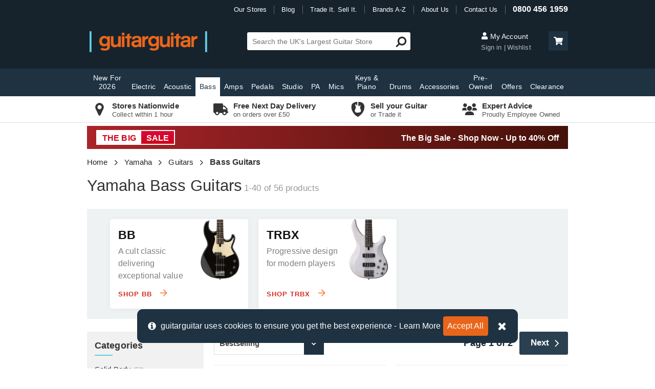

--- FILE ---
content_type: text/html; charset=utf-8
request_url: https://www.guitarguitar.co.uk/yamaha/guitars/bass/
body_size: 50977
content:
<!doctype html>
<html lang="en">
<head>
    	<!-- Google tag (gtag.js) -->
	<script async src="https://www.googletagmanager.com/gtag/js?id=G-11W6B4DYF6"></script>
	<script>
		window.dataLayer = window.dataLayer || [];
		function gtag() { dataLayer.push(arguments); }
		gtag('js', new Date());
		gtag('config', 'G-11W6B4DYF6');
	</script>
    <meta name="charset" content="UTF-8" />
    <title>Yamaha Bass Guitars | guitarguitar</title>
    <meta name="title" content="Yamaha Bass Guitars | guitarguitar" />
    <meta name="viewport" content="width=device-width, initial-scale=1, maximum-scale=1">
    <meta http-equiv="content-type" content="text/html; charset=UTF-8" />
    <meta name="format-detection" content="telephone=no" />
    <link rel="preconnect" href="https://images.guitarguitar.co.uk">
        <link rel="preconnect" href="https://cdn.guitarguitar.co.uk/"> 
    <link href="/Content/dist/webplatform-webpack-bundle.css?h=d4a2e219e7268791ef02" rel="stylesheet" />
    
    <link href="/Content/dist/productList-webpack-bundle.css?h=d4a2e219e7268791ef02" rel="stylesheet" />

        <link href="/Content/dist/contentComponents-webpack-bundle.css?h=d4a2e219e7268791ef02" rel="stylesheet" />

    
<script type="application/json" id="gg-config">
    {"environment":"LIVE","webServiceUrl":"https://services.guitarguitar.co.uk/webservice/","checkoutConfig":{"norwayCountryId":"145","ukCountryId":"212","klarnaIsSwitchedOn":true},"recaptchaSiteKey":"6LfjSNQZAAAAADDIB35UlmthJ-UrnaNgWcdwndv9","recaptchaEnabled":true,"GoogleOptimizeEnabled":true,"experimentVariant":"hJ_rqh6uQ8WjfoNoJW92Cg.","analyticsId":"UA-1949529-1","isTestEnvironment":false,"hotJarEnabled":false,"liveChatGroup":1,"showCrmSignUp":true,"isOnBSideOfTest":false,"newReturnsPortalIsOn":true,"enableAccountLoyaltyClubQrCode":false,"loyaltyAccountMessaging":true,"offlinePxStockSync":false,"useMicrosoftClarity":true,"enableWarrantyReturns":true,"bingAdsId":"33000205","nuveiGiftCardPaymentEnabled":false}
</script>
    <script src="/Content/dist/webplatform-webpack-bundle.js?h=d4a2e219e7268791ef02" defer></script>
    
        <meta name="robots" content="index, follow" />
            <meta name="description" content="Yamaha Bass guitars have been around for many decades, gaining not only the public vote but also that of many high-profile players like Billy Sheehan, Adam Duce form Machine Head and Troy Sanders form Mastodon." />
            <meta name="keywords" content="Yamaha Bass Guitars, buy Yamaha Bass Guitars, buy Yamaha Bass Guitars online" />

    <link rel="canonical" href="https://www.guitarguitar.co.uk/yamaha/guitars/bass/" />

        <link rel="next" href="https://www.guitarguitar.co.uk/yamaha/guitars/bass/page-2/" />
    
        <script type="application/ld+json">
            {"@context":"https://schema.org","@graph":[{"@type":"Organization","name":"guitarguitar","logo":"https://www.guitarguitar.co.uk/global/logos/external-logo.png","url":"https://www.guitarguitar.co.uk/","telephone":"08004561959","sameAs":["https://www.facebook.com/guitarguitaruk","https://twitter.com/guitarguitaruk","https://www.instagram.com/guitarguitaruk/","https://www.youtube.com/user/guitarguitaruk","https://www.feefo.com/en-GB/reviews/guitarguitar","https://www.trustpilot.com/review/www.guitarguitar.co.uk","https://www.eventbrite.co.uk/o/guitarguitar-8467553851"]},{"@type":"BreadcrumbList","itemListElement":[{"@type":"ListItem","position":1,"item":{"@id":"https://www.guitarguitar.co.uk/","name":"Home"}},{"@type":"ListItem","position":2,"item":{"@id":"https://www.guitarguitar.co.uk/yamaha/","name":"Yamaha"}},{"@type":"ListItem","position":3,"item":{"@id":"https://www.guitarguitar.co.uk/yamaha/guitars/","name":"Yamaha Guitars"}},{"@type":"ListItem","position":4,"item":{"@id":"https://www.guitarguitar.co.uk/yamaha/guitars/bass/","name":"Yamaha Bass Guitars"}}]},{"@type":"FAQPage","mainEntity":[{"@type":"Question","name":"What is the most popular Yamaha bass guitar?","acceptedAnswer":{"@type":"Answer","text":"The most popular Yamaha bass guitar model is the TRB174. The best selling finish is Old Violin Sunburst."}},{"@type":"Question","name":"Do Yamaha make any active basses?","acceptedAnswer":{"@type":"Answer","text":"Yes! Many of Yamaha's basses have active circuitry. For example, everything in the TRBX range from the 200 models up have active circuits. A popular model is the TRBX304."}},{"@type":"Question","name":"What scale length are Yamaha basses?","acceptedAnswer":{"@type":"Answer","text":"Most standard Yamaha basses (i.e. not 5 or 6 string basses etc) have an industry standard 34\" scale length. The TRB has a slightly longer 35\" scale for a different feel and better handling of downtuning."}},{"@type":"Question","name":"What is a good Yamaha bass for beginners?","acceptedAnswer":{"@type":"Answer","text":"All Yamaha basses will be great for beginners but we'd recommend checking out the BB234 and the TRB174: both basses feature slim necks, great tones and light weight bodies."}}]}]}
        </script>
    <link rel="apple-touch-icon" sizes="180x180" href="/Content/Shared/app/apple-touch-icon.png">
    <link rel="icon" type="image/png" href="/Content/Shared/app/favicon-32x32.png" sizes="32x32">
    <link rel="icon" type="image/png" href="/Content/Shared/app/favicon-16x16.png" sizes="16x16">
    <link rel="mask-icon" href="/Content/Shared/app/safari-pinned-tab.svg" color="#ef7f16">
    <meta name="apple-mobile-web-app-title" content="guitarguitar">
    <meta name="application-name" content="guitarguitar">
    <meta name="theme-color" content="#2a2a2a">
    <script> </script>
    
</head>
<body class="nav-on-left   product-list-bundle ">
	
    <!-- Google Tag Manager (noscript) -->
    <noscript>
        <iframe src="https://www.googletagmanager.com/ns.html?id=GTM-P8SKP3V"
                height="0" width="0" style="display:none;visibility:hidden"></iframe>
    </noscript>
    <!-- End Google Tag Manager (noscript) -->

	<div>
		<header class="js-main-header main-header mm-sticky qa-main-header">
    <div class="header-container">
        <div class="top-header">
            <nav class="top-nav">
    <ul id="top-nav-list">
        <li class="pipe-divider our-stores">
            <a href="/stores/finder/" title="Our Guitar Shops">Our Stores</a>
        </li>
        <li class="pipe-divider">
            <a href="/news/" title="Latest News / Blog">Blog</a>
        </li>
        <li class="pipe-divider">
            <a href="/tradeitsellit/" title="Trade It. Sell It.">Trade It. Sell It.</a>
        </li>
        <li class="pipe-divider">
            <a href="/brands/" title="Brands A-Z">Brands A-Z</a>
        </li>
        <li class="pipe-divider">
            <a href="/information/about-us/" title="About Us">About Us</a>
        </li>
        <li class="pipe-divider contact-us">
            <a href="/information/contact/" title="Contact Us">Contact Us</a>
        </li>
        <li>
            <a href="/information/contact/" class="contact-number" title="0800 456 1959">0800 456 1959</a>
        </li>
    </ul>
</nav>

        </div>
        <div class="middle-header">
            <div class="menu mobile-menu-button">
                <a href="#navigation" title="Menu" data-toggle="" class="left-menu hamburger hamburger--spring nav-trigger qa-mobile-menu-launcher">
                    <svg class="menu-icon"><use xlink:href="#gg-hamburger"/></svg>
                </a>
            </div>
            <div class="logo-container">
				<a href="/" class="logo" title="guitarguitar">

					<picture>
						<source media="(min-width: 0px)" srcset="https://images.guitarguitar.co.uk/cdn/small/global/logos/secondary.png">
						<img src=https://images.guitarguitar.co.uk/cdn/small/global/logos/secondary.png class="header-logo" alt="guitarguitar" height="41" width="230">
					</picture>
				</a>
            </div>

            <div class="mobile-basket-summary">
    <a class="qa-header-search-trigger" href="#" title="Search" id="header-search-trigger">
        <svg class="font-icon mobile-header-icon"><use xlink:href="#fa-search" /></svg>
    </a>

    <a class="mobile-cart-button js-cart-button" href="/basket/" title="Cart" id="cart-button" rel="nofollow" >
        <svg class="font-icon basket-icon mobile-header-icon"><use xlink:href="#fa-basket" /></svg>
    </a>
</div>


            

<div class="search-box" id="header-search">
    <div class="js-search-form-container search-form-container">
        <form class="search-form js-search-form" method="get" action="/search/" novalidate="novalidate">
            <input class="search-input qa-site-search js-site-search" autocomplete="off" id="search" name="Query" placeholder="Search the UK's Largest Guitar Store" size="36" type="text">
            <span class="search-message" data-valmsg-for="search" data-valmsg-replace="true"></span>

            <button type="submit" class="qa-site-search-submit search-submit">
                <svg class="font-icon search-icon icon-horizontal-flip" aria-hidden="true"><use xlink:href="#fa-search" /></svg>
            </button>
        </form>
    </div>

    <div id="search-preview">
        <ul>
            <li>
                <a class="see-more suggestion suggested-query js-secondary-search-submit" href="javascript:;">
                    ...more
                </a>
            </li>
        </ul>
        <input name="searchoverride" type="hidden" value="">
    </div>
</div>




            <div class="desktop-header-buttons">
                <div class="account-section js-header-account-section">
    <div>
        <a href="https://www.guitarguitar.co.uk/user/myaccount/login/" title="My Account" class="my-account" rel="nofollow" >
            <svg class="font-icon"><use xlink:href="#fa-user" /></svg>
            My Account
        </a>

        <span class="bottom-buttons">
            <a href="https://www.guitarguitar.co.uk/user/myaccount/login/" title="My Account" class="sign-in js-header-sign-in-button qa-home-page-sign-in" rel="nofollow" >
                Sign in
            </a>
            <a href="/user/wishlist/" class="wishlist" rel="nofollow">Wishlist</a>
        </span>
    </div>
</div>


                <a href="/basket/" class="header-basket-button" title="Checkout" rel="nofollow">
    <span class="basket-summary desktop-basket-summary js-basket-summary">
        <span class="header-basket-button" role="button" title="Checkout">
            <svg class="font-icon"><use xlink:href="#fa-shopping-cart" /></svg>
            <span id="basket-count" class="js-basket-count"></span>
        </span>
        <span class="basket-total">
            <span class="my-basket-label">My Basket</span> 
            <span id="basket-summary-total"></span>
        </span>
    </span>
</a>

            </div>

        </div>
    </div>

    <!-- main menu -->
    


<div class="tablet-hamburger">
    <a href="#navigation" title="Menu"  class="left-menu hamburger hamburger--spring nav-trigger">
        <svg class="menu-icon"><use xlink:href="#gg-hamburger" /></svg>
        <span class="menu-trigger-text">Menu</span> 
    </a>             
</div> 

<div class="cd-main-header primary-menu hidden-xs hidden-sm">
    <div class="navigation-container">
        <nav class="cd-nav" id="navigation">
            <ul id="cd-primary-nav" class="cd-primary-nav is-fixed ">
                <li class="hidden-md hidden-lg logged-in-item">
                    <a href="https://www.guitarguitar.co.uk/user/myaccount/login/" class="js-main-menu-account-link">
                        Account
                    </a>
                </li>
                <li class="mobile-link logged-in-item">
                    <a href="/user/wishlist/">Wishlist</a>
                </li>
                <li class="mobile-link logged-in-item">
                    <a href="/user/orders/">Orders</a>
                </li>
                <li class="mobile-link">
                    <a href="/">Home</a>
                </li>
                <li class="mobile-link logged-out-item" id="mob-nav-sign-in">
                    <a href="https://www.guitarguitar.co.uk/user/myaccount/login/" id="main-nav-my-account-link qa-home-page-sign-in" rel="nofollow">Sign In / Up</a>
                </li>
                <li class="mobile-link">
                    <a href="/stores/finder/">Store Finder</a>
                </li>
                    <li class="mobile-link">
                    <a href="/guitars/electric/beginners/" title="Beginner Electric Guitars">Beginner Guitars</a>
                </li>
                <li class="mobile-link">
                    <a href="/brands/">Brand A - Z</a>
                </li>
                                    <li class=" ">
                        <a href="/seasonal/" title="New For 2026">New For 2026</a>
                    </li>
                                    <li class="has-children ">
                        <a href="/guitars/electric/" title="Electric Guitars">Electric</a>
                        <ul class="cd-secondary-nav is-hidden load"> 


                                <li class="col-md-2">
                                    <span>Categories</span>
                                    <ul class="is-hidden">
                                                <li class="col-md-12"><ol>
                                            <li>
                                                <a href="/guitars/electric/beginners/" title="Beginner Electric Guitars">Beginners</a>
                                            </li>
                                            <li>
                                                <a href="/guitars/electric/solid-body/" title="Solid Body Electric Guitars">Solid Body</a>
                                            </li>
                                            <li>
                                                <a href="/guitars/electric/7-string/" title="7 String Guitars">7 String</a>
                                            </li>
                                            <li>
                                                <a href="/guitars/electric/8-strings/" title="8 String Guitars">8 String</a>
                                            </li>
                                            <li>
                                                <a href="/guitars/electric/3-4-sized/" title="3/4 Sized Electric Guitars">3/4 Size</a>
                                            </li>
                                            <li>
                                                <a href="/tag/starter-packages-electric/" title="Guitar Starter Packs">Packages</a>
                                            </li>
                                            <li>
                                                <a href="/guitars/electric/semi-acoustic/" title="Semi Acoustic Guitars">Semi Acoustic</a>
                                            </li>
                                            <li>
                                                <a href="/guitars/electric/lh/" title="Left Handed Guitars">Left Handed</a>
                                            </li>
                                            <li>
                                                <a href="/pre-owned/guitars/electric/" title="Second Hand Electric Guitars">Pre-Owned</a>
                                            </li>
                                                </ol></li>
                                    </ul>
                                </li>
                                <li class="col-md-2">
                                    <span>Popular</span>
                                    <ul class="is-hidden">
                                                <li class="col-md-12"><ol>
                                            <li>
                                                <a href="/fender/stratocaster/" title="Fender Stratocaster">Fender Stratocaster</a>
                                            </li>
                                            <li>
                                                <a href="/fender/telecaster/" title="Fender Telecaster">Fender Telecaster</a>
                                            </li>
                                            <li>
                                                <a href="/gibson/les-paul/" title="Gibson Les Paul">Gibson Les Paul</a>
                                            </li>
                                            <li>
                                                <a href="/gibson/sg/" title="Gibson SG">Gibson SG</a>
                                            </li>
                                            <li>
                                                <a href="/epiphone/les-paul/" title="Epiphone Les Paul">Epiphone Les Paul</a>
                                            </li>
                                            <li>
                                                <a href="/epiphone/dot/" title="Epiphone Dot">Epiphone Dot</a>
                                            </li>
                                            <li>
                                                <a href="/squier/stratocaster/" title="Squier Stratocaster">Squier Stratocaster</a>
                                            </li>
                                            <li>
                                                <a href="/squier/telecaster/" title="Squier Telecaster">Squier Telecaster</a>
                                            </li>
                                            <li>
                                                <a href="/amps/electric/" title="Electric Amps">Amps</a>
                                            </li>
                                            <li>
                                                <a href="/accessories/wireless/" title="Wireless Accessories">Wireless</a>
                                            </li>
                                                </ol></li>
                                    </ul>
                                </li>
                                <li class="col-md-8">
                                    <span>Popular Brands</span>
                                    <ul class="is-hidden">
                                                <li class="col-md-3"><ol>
                                            <li>
                                                <a href="/charvel/guitars/electric/" title="Charvel Electric Guitars">Charvel</a>
                                            </li>
                                            <li>
                                                <a href="/collings/guitars/electric/" title="Collings Electric Guitars">Collings</a>
                                            </li>
                                            <li>
                                                <a href="/cort/guitars/electric/" title="Cort Electric Guitars">Cort</a>
                                            </li>
                                            <li>
                                                <a href="/d&#39;angelico/guitars/electric/" title="D&#39;Angelico Electric Guitars">D&#39;Angelico</a>
                                            </li>
                                            <li>
                                                <a href="/duesenberg/guitars/electric/" title="Duesenberg Electric Guitars">Duesenberg</a>
                                            </li>
                                            <li>
                                                <a href="/eart/guitars/electric/" title="EART Electric Guitars">EART</a>
                                            </li>
                                            <li>
                                                <a href="/eastcoast/guitars/electric/" title="EastCoast Electric Guitars">EastCoast</a>
                                            </li>
                                            <li>
                                                <a href="/epiphone/guitars/electric/" title="Epiphone Electric Guitars">Epiphone</a>
                                            </li>
                                            <li>
                                                <a href="/esp/guitars/electric/" title="ESP Electric Guitars">ESP</a>
                                            </li>
                                            <li>
                                                <a href="/evh/guitars/electric/" title="EVH Electric Guitars">EVH</a>
                                            </li>
                                            <li>
                                                <a href="/fender/guitars/electric/" title="Fender Electric Guitars">Fender</a>
                                            </li>
                                            <li>
                                                <a href="/fender-custom-shop/guitars/electric/" title="Fender Custom Shop Electric Guitars">Fender Custom Shop</a>
                                            </li>
                                            <li>
                                                <a href="/g--l/guitars/electric/" title="G&amp;L Electric Guitars">G&amp;L</a>
                                            </li>
                                            <li>
                                                <a href="/gibson/guitars/electric/" title="Gibson Electric Guitars">Gibson</a>
                                            </li>
                                                </ol></li>
                                                <li class="col-md-3"><ol>
                                            <li>
                                                <a href="/gibson-custom-shop/guitars/electric/" title="Gibson Custom Shop Electric Guitars">Gibson Custom Shop</a>
                                            </li>
                                            <li>
                                                <a href="/gretsch/guitars/electric/" title="Gretsch Electric Guitars">Gretsch</a>
                                            </li>
                                            <li>
                                                <a href="/hagstrom/guitars/electric/" title="Hagstrom Electric Guitars">Hagstrom</a>
                                            </li>
                                            <li>
                                                <a href="/ibanez/guitars/electric/" title="Ibanez Electric Guitars">Ibanez</a>
                                            </li>
                                            <li>
                                                <a href="/jackson/guitars/electric/" title="Jackson Electric Guitars">Jackson</a>
                                            </li>
                                            <li>
                                                <a href="/lsl-instruments/guitars/electric/" title="LSL Instruments Electric Guitars">LSL Instruments</a>
                                            </li>
                                            <li>
                                                <a href="/magneto/guitars/electric/" title="Magneto Electric Guitars">Magneto</a>
                                            </li>
                                            <li>
                                                <a href="/manson/guitars/electric/" title="Manson Electric Guitars">Manson</a>
                                            </li>
                                            <li>
                                                <a href="/mayones/guitars/electric/" title="Mayones Electric Guitars">Mayones</a>
                                            </li>
                                            <li>
                                                <a href="/music-man/guitars/electric/" title="Music Man Electric Guitars">Music Man</a>
                                            </li>
                                            <li>
                                                <a href="/nik-huber/guitars/electric/" title="Nik Huber Electric Guitars">Nik Huber</a>
                                            </li>
                                            <li>
                                                <a href="/prs/guitars/electric/" title="PRS Electric Guitars">PRS</a>
                                            </li>
                                            <li>
                                                <a href="/rickenbacker/guitars/electric/" title="Rickenbacker Electric Guitars">Rickenbacker</a>
                                            </li>
                                            <li>
                                                <a href="/schecter/guitars/electric/" title="Schecter Electric Guitars">Schecter</a>
                                            </li>
                                                </ol></li>
                                                <li class="col-md-3"><ol>
                                            <li>
                                                <a href="/solar-guitars/guitars/electric/" title="Solar Guitars Electric Guitars">Solar Guitars</a>
                                            </li>
                                            <li>
                                                <a href="/squier/guitars/electric/" title="Squier Electric Guitars">Squier</a>
                                            </li>
                                            <li>
                                                <a href="/steinberger/guitars/electric/" title="Steinberger Electric Guitars">Steinberger</a>
                                            </li>
                                            <li>
                                                <a href="/strandberg/guitars/electric/" title="Strandberg Electric Guitars">Strandberg</a>
                                            </li>
                                            <li>
                                                <a href="/suhr/guitars/electric/" title="Suhr Electric Guitars">Suhr</a>
                                            </li>
                                            <li>
                                                <a href="/taylor/guitars/electric/" title="Taylor Electric Guitars">Taylor</a>
                                            </li>
                                            <li>
                                                <a href="/tyler/guitars/electric/" title="Tyler Electric Guitars">Tyler</a>
                                            </li>
                                            <li>
                                                <a href="/vintage/guitars/electric/" title="Vintage Electric Guitars">Vintage</a>
                                            </li>
                                            <li>
                                                <a href="/yamaha/guitars/electric/" title="Yamaha Electric Guitars">Yamaha</a>
                                            </li>
                                                </ol></li>
                                    </ul>
                                </li>
                            <li class="see-all">
                                <a href="/guitars/electric/" title="Electric Guitars">View All Electric</a>
                            </li>
                        </ul>
                    </li>
                                    <li class="has-children ">
                        <a href="/guitars/acoustic/" title="Acoustic Guitars">Acoustic</a>
                        <ul class="cd-secondary-nav is-hidden load"> 


                                <li class="col-md-2">
                                    <span>Categories</span>
                                    <ul class="is-hidden">
                                                <li class="col-md-12"><ol>
                                            <li>
                                                <a href="/guitars/acoustic/beginners/" title="Beginner Acoustic Guitars">Beginners</a>
                                            </li>
                                            <li>
                                                <a href="/guitars/acoustic/6-string/" title="6 String Acoustic Guitars">6 String</a>
                                            </li>
                                            <li>
                                                <a href="/guitars/acoustic/12-string/" title="12 String Guitars">12 String</a>
                                            </li>
                                            <li>
                                                <a href="/tag/electro-acoustic-guitars/" title="Electro Acoustic Guitars">Electro Acoustic</a>
                                            </li>
                                            <li>
                                                <a href="/tag/travel-guitars/" title="Travel Guitars">Travel Guitars</a>
                                            </li>
                                            <li>
                                                <a href="/tag/resonator/" title="Resonator Guitars">Resonator</a>
                                            </li>
                                            <li>
                                                <a href="/tag/starter-packages-acoustic/" title="Acoustic Guitar Starter Packs">Packages</a>
                                            </li>
                                            <li>
                                                <a href="/guitars/acoustic/classical-guitar-std/" title="Classical Guitars">Classical</a>
                                            </li>
                                            <li>
                                                <a href="/folk/" title="Folk">Folk</a>
                                            </li>
                                            <li>
                                                <a href="/folk/ukuleles/" title="Ukuleles">Ukuleles</a>
                                            </li>
                                            <li>
                                                <a href="/folk/banjos/" title="Banjos">Banjos</a>
                                            </li>
                                            <li>
                                                <a href="/folk/mandolin/" title="Mandolins">Mandolins</a>
                                            </li>
                                            <li>
                                                <a href="/guitars/acoustic/lh/" title="Left Handed Acoustic Guitars">Left Handed</a>
                                            </li>
                                            <li>
                                                <a href="/pre-owned/guitars/acoustic/" title="Second Hand Acoustic Guitars">Pre-Owned</a>
                                            </li>
                                                </ol></li>
                                    </ul>
                                </li>
                                <li class="col-md-2">
                                    <span>Popular</span>
                                    <ul class="is-hidden">
                                                <li class="col-md-12"><ol>
                                            <li>
                                                <a href="/tag/little-martin/" title="Little Martin">Little Martin</a>
                                            </li>
                                            <li>
                                                <a href="/gibson/hummingbird/" title="Gibson Hummingbird">Gibson Hummingbird</a>
                                            </li>
                                            <li>
                                                <a href="/tag/baby-taylor/" title="Baby Taylor">Baby Taylor</a>
                                            </li>
                                            <li>
                                                <a href="/taylor/214ce/" title="Taylor 214ce">Taylor 214ce</a>
                                            </li>
                                            <li>
                                                <a href="/taylor/gs-mini/" title="Taylor GS Mini">Taylor GS Mini</a>
                                            </li>
                                            <li>
                                                <a href="/yamaha/apx/" title="Yamaha APX">Yamaha APX</a>
                                            </li>
                                            <li>
                                                <a href="/yamaha/fg/" title="Yamaha FG">Yamaha FG</a>
                                            </li>
                                            <li>
                                                <a href="/amps/acoustic/" title="Acoustic Amps">Amps</a>
                                            </li>
                                            <li>
                                                <a href="/accessories/wireless/" title="Wireless Accessories">Wireless</a>
                                            </li>
                                                </ol></li>
                                    </ul>
                                </li>
                                <li class="col-md-8">
                                    <span>Popular Brands</span>
                                    <ul class="is-hidden">
                                                <li class="col-md-3"><ol>
                                            <li>
                                                <a href="/adam-black/guitars/acoustic/" title="Adam Black Acoustic Guitars">Adam Black</a>
                                            </li>
                                            <li>
                                                <a href="/alvarez/guitars/acoustic/" title="Alvarez Acoustic Guitars">Alvarez</a>
                                            </li>
                                            <li>
                                                <a href="/atkin/guitars/acoustic/" title="Atkin Acoustic Guitars">Atkin</a>
                                            </li>
                                            <li>
                                                <a href="/cole-clark/guitars/acoustic/" title="Cole Clark Acoustic Guitars">Cole Clark</a>
                                            </li>
                                            <li>
                                                <a href="/collings/guitars/acoustic/" title="Collings Acoustic Guitars">Collings</a>
                                            </li>
                                            <li>
                                                <a href="/cordoba/guitars/acoustic/" title="Cordoba Acoustic Guitars">Cordoba</a>
                                            </li>
                                            <li>
                                                <a href="/cort/guitars/acoustic/" title="Cort Acoustic Guitars">Cort</a>
                                            </li>
                                            <li>
                                                <a href="/ditson-by-sigma/guitars/acoustic/" title="Ditson by Sigma Acoustic Guitars">Ditson by Sigma</a>
                                            </li>
                                            <li>
                                                <a href="/eastcoast/guitars/acoustic/" title="EastCoast Acoustic Guitars">EastCoast</a>
                                            </li>
                                            <li>
                                                <a href="/epiphone/guitars/acoustic/" title="Epiphone Acoustic Guitars">Epiphone</a>
                                            </li>
                                            <li>
                                                <a href="/faith/guitars/acoustic/" title="Faith Acoustic Guitars">Faith</a>
                                            </li>
                                            <li>
                                                <a href="/fender/guitars/acoustic/" title="Fender Acoustic Guitars">Fender</a>
                                            </li>
                                            <li>
                                                <a href="/furch/guitars/acoustic/" title="Furch Acoustic Guitars">Furch</a>
                                            </li>
                                            <li>
                                                <a href="/gibson/guitars/acoustic/" title="Gibson Acoustic Guitars">Gibson</a>
                                            </li>
                                                </ol></li>
                                                <li class="col-md-3"><ol>
                                            <li>
                                                <a href="/gibson-custom-shop/guitars/acoustic/" title="Gibson Custom Shop Acoustic Guitars">Gibson Custom Shop</a>
                                            </li>
                                            <li>
                                                <a href="/gretsch/guitars/acoustic/" title="Gretsch Acoustic Guitars">Gretsch</a>
                                            </li>
                                            <li>
                                                <a href="/ibanez/guitars/acoustic/" title="Ibanez Acoustic Guitars">Ibanez</a>
                                            </li>
                                            <li>
                                                <a href="/larrivee/guitars/acoustic/" title="Larrivee Acoustic Guitars">Larrivee</a>
                                            </li>
                                            <li>
                                                <a href="/lowden/guitars/acoustic/" title="Lowden Acoustic Guitars">Lowden</a>
                                            </li>
                                            <li>
                                                <a href="/martin/guitars/acoustic/" title="Martin Acoustic Guitars">Martin</a>
                                            </li>
                                            <li>
                                                <a href="/maton/guitars/acoustic/" title="Maton Acoustic Guitars">Maton</a>
                                            </li>
                                            <li>
                                                <a href="/ozark/guitars/acoustic/" title="Ozark Acoustic Guitars">Ozark</a>
                                            </li>
                                            <li>
                                                <a href="/santa-cruz/guitars/acoustic/" title="Santa Cruz Acoustic Guitars">Santa Cruz</a>
                                            </li>
                                            <li>
                                                <a href="/sigma/guitars/acoustic/" title="Sigma Acoustic Guitars">Sigma</a>
                                            </li>
                                            <li>
                                                <a href="/takamine/guitars/acoustic/" title="Takamine Acoustic Guitars">Takamine</a>
                                            </li>
                                            <li>
                                                <a href="/tanglewood/guitars/acoustic/" title="Tanglewood Acoustic Guitars">Tanglewood</a>
                                            </li>
                                            <li>
                                                <a href="/taylor/guitars/acoustic/" title="Taylor Acoustic Guitars">Taylor</a>
                                            </li>
                                            <li>
                                                <a href="/yamaha/guitars/acoustic/" title="Yamaha Acoustic Guitars">Yamaha</a>
                                            </li>
                                                </ol></li>
                                    </ul>
                                </li>
                            <li class="see-all">
                                <a href="/guitars/acoustic/" title="Acoustic Guitars">View All Acoustic</a>
                            </li>
                        </ul>
                    </li>
                                    <li class="has-children active">
                        <a href="/guitars/bass/" title="Bass Guitars">Bass</a>
                        <ul class="cd-secondary-nav is-hidden load"> 


                                <li class="col-md-2">
                                    <span>Categories</span>
                                    <ul class="is-hidden">
                                                <li class="col-md-12"><ol>
                                            <li>
                                                <a href="/guitars/bass/beginners/" title="Beginner Bass Guitars">Beginners</a>
                                            </li>
                                            <li>
                                                <a href="/guitars/bass/solid-body/4-string-sb/" title="4 String Bass Guitars">4 String</a>
                                            </li>
                                            <li>
                                                <a href="/guitars/bass/solid-body/5-string-sb/" title="5 String Bass Guitars">5 String</a>
                                            </li>
                                            <li>
                                                <a href="/guitars/bass/solid-body/6-string-sb/" title="6 String Bass Guitars">6 String</a>
                                            </li>
                                            <li>
                                                <a href="/guitars/bass/semi-acoustic/" title="Acoustic Bass Guitars">Acoustic Bass</a>
                                            </li>
                                            <li>
                                                <a href="/guitars/bass/fretless/" title="Fretless Bass Guitars">Fretless</a>
                                            </li>
                                            <li>
                                                <a href="/guitars/bass/lh/" title="Left Handed Bass Guitars">Left Handed</a>
                                            </li>
                                            <li>
                                                <a href="/guitars/bass/short-scale/" title="Short Scale Bass Guitars">Short Scale</a>
                                            </li>
                                            <li>
                                                <a href="/tag/starter-packages-bass/" title="Bass Guitar Starter Packs">Packages</a>
                                            </li>
                                            <li>
                                                <a href="/pre-owned/guitars/bass/" title="Second Hand Bass Guitars">Pre-Owned</a>
                                            </li>
                                                </ol></li>
                                    </ul>
                                </li>
                                <li class="col-md-2">
                                    <span>Popular</span>
                                    <ul class="is-hidden">
                                                <li class="col-md-12"><ol>
                                            <li>
                                                <a href="/fender/precision-bass/" title="Fender Precision Bass">Fender Precision Bass</a>
                                            </li>
                                            <li>
                                                <a href="/fender/jazz-bass/" title="Fender Jazz Bass">Fender Jazz Bass</a>
                                            </li>
                                            <li>
                                                <a href="/ibanez/btb/" title="Ibanez BTB">Ibanez BTB</a>
                                            </li>
                                            <li>
                                                <a href="/ibanez/sr/" title="Ibanez SR">Ibanez SR</a>
                                            </li>
                                            <li>
                                                <a href="/music-man/stingray/" title="Music Man Stingray">Music Man Stingray</a>
                                            </li>
                                            <li>
                                                <a href="/amps/bass/" title="Bass Amps">Amps</a>
                                            </li>
                                            <li>
                                                <a href="/accessories/wireless/" title="Wireless Accessories">Wireless</a>
                                            </li>
                                                </ol></li>
                                    </ul>
                                </li>
                                <li class="col-md-8">
                                    <span>Popular Brands</span>
                                    <ul class="is-hidden">
                                                <li class="col-md-3"><ol>
                                            <li>
                                                <a href="/ashdown/guitars/bass/" title="Ashdown Bass Guitars">Ashdown</a>
                                            </li>
                                            <li>
                                                <a href="/cort/guitars/bass/" title="Cort Bass Guitars">Cort</a>
                                            </li>
                                            <li>
                                                <a href="/dingwall/guitars/bass/" title="Dingwall Bass Guitars">Dingwall</a>
                                            </li>
                                            <li>
                                                <a href="/duesenberg/guitars/bass/" title="Duesenberg Bass Guitars">Duesenberg</a>
                                            </li>
                                            <li>
                                                <a href="/eastcoast/guitars/bass/" title="EastCoast Bass Guitars">EastCoast</a>
                                            </li>
                                            <li>
                                                <a href="/epiphone/guitars/bass/" title="Epiphone Bass Guitars">Epiphone</a>
                                            </li>
                                            <li>
                                                <a href="/fender/guitars/bass/" title="Fender Bass Guitars">Fender</a>
                                            </li>
                                            <li>
                                                <a href="/fender-custom-shop/guitars/bass/" title="Fender Custom Shop Bass Guitars">Fender Custom Shop</a>
                                            </li>
                                            <li>
                                                <a href="/gibson/guitars/bass/" title="Gibson Bass Guitars">Gibson</a>
                                            </li>
                                            <li>
                                                <a href="/gretsch/guitars/bass/" title="Gretsch Bass Guitars">Gretsch</a>
                                            </li>
                                            <li>
                                                <a href="/hagstrom/guitars/bass/" title="Hagstrom Bass Guitars">Hagstrom</a>
                                            </li>
                                            <li>
                                                <a href="/ibanez/guitars/bass/" title="Ibanez Bass Guitars">Ibanez</a>
                                            </li>
                                            <li>
                                                <a href="/lakland/guitars/bass/" title="Lakland Bass Guitars">Lakland</a>
                                            </li>
                                            <li>
                                                <a href="/music-man/guitars/bass/" title="Music Man Bass Guitars">Music Man</a>
                                            </li>
                                                </ol></li>
                                                <li class="col-md-3"><ol>
                                            <li>
                                                <a href="/rickenbacker/guitars/bass/" title="Rickenbacker Bass Guitars">Rickenbacker</a>
                                            </li>
                                            <li>
                                                <a href="/sandberg/guitars/bass/" title="Sandberg Bass Guitars">Sandberg</a>
                                            </li>
                                            <li>
                                                <a href="/schecter/guitars/bass/" title="Schecter Bass Guitars">Schecter</a>
                                            </li>
                                            <li>
                                                <a href="/spector/guitars/bass/" title="Spector Bass Guitars">Spector</a>
                                            </li>
                                            <li>
                                                <a href="/squier/guitars/bass/" title="Squier Bass Guitars">Squier</a>
                                            </li>
                                            <li>
                                                <a href="/yamaha/guitars/bass/" title="Yamaha Bass Guitars">Yamaha</a>
                                            </li>
                                                </ol></li>
                                    </ul>
                                </li>
                            <li class="see-all">
                                <a href="/guitars/bass/" title="Bass Guitars">View All Bass</a>
                            </li>
                        </ul>
                    </li>
                                    <li class="has-children ">
                        <a href="/amps/" title="Guitar Amps">Amps</a>
                        <ul class="cd-secondary-nav is-hidden load"> 


                                <li class="col-md-2">
                                    <span>Categories</span>
                                    <ul class="is-hidden">
                                                <li class="col-md-12"><ol>
                                            <li>
                                                <a href="/amps/electric/" title="Guitar Amps">Electric Amps</a>
                                            </li>
                                            <li>
                                                <a href="/amps/acoustic/" title="Acoustic Guitar Amps">Acoustic Amps</a>
                                            </li>
                                            <li>
                                                <a href="/amps/bass/" title="Bass Guitar Amps">Bass Amps</a>
                                            </li>
                                            <li>
                                                <a href="/keyboards/amplifiers/" title="Keyboard Amps">Keyboard Amps</a>
                                            </li>
                                            <li>
                                                <a href="/pre-owned/amps/" title="Second Hand Guitar Amps">Pre-Owned</a>
                                            </li>
                                                </ol></li>
                                    </ul>
                                </li>
                                <li class="col-md-2">
                                    <span>Accessories</span>
                                    <ul class="is-hidden">
                                                <li class="col-md-12"><ol>
                                            <li>
                                                <a href="/amps/valves/" title="Amp Valves">Valves</a>
                                            </li>
                                            <li>
                                                <a href="/accessories/wireless/" title="Guitar Wireless Systems">Wireless Systems</a>
                                            </li>
                                            <li>
                                                <a href="/accessories/cables/" title="Cables">Cables</a>
                                            </li>
                                            <li>
                                                <a href="/amps/covers/" title="Amp Covers">Amp Covers</a>
                                            </li>
                                            <li>
                                                <a href="/amps/footswitches/" title="Amp Footswitches">Amp Footswitches</a>
                                            </li>
                                                </ol></li>
                                    </ul>
                                </li>
                                <li class="col-md-8">
                                    <span>Popular Brands</span>
                                    <ul class="is-hidden">
                                                <li class="col-md-3"><ol>
                                            <li>
                                                <a href="/aer/amps/" title="AER Guitar Amps">AER</a>
                                            </li>
                                            <li>
                                                <a href="/ampeg/amps/" title="Ampeg Guitar Amps">Ampeg</a>
                                            </li>
                                            <li>
                                                <a href="/ashdown/amps/" title="Ashdown Guitar Amps">Ashdown</a>
                                            </li>
                                            <li>
                                                <a href="/bad-cat/amps/" title="Bad Cat Guitar Amps">Bad Cat</a>
                                            </li>
                                            <li>
                                                <a href="/blackstar/amps/" title="Blackstar Guitar Amps">Blackstar</a>
                                            </li>
                                            <li>
                                                <a href="/bogner/amps/" title="Bogner Guitar Amps">Bogner</a>
                                            </li>
                                            <li>
                                                <a href="/boss/amps/" title="BOSS Guitar Amps">BOSS</a>
                                            </li>
                                            <li>
                                                <a href="/cort/amps/" title="Cort Guitar Amps">Cort</a>
                                            </li>
                                            <li>
                                                <a href="/darkglass/amps/" title="Darkglass Guitar Amps">Darkglass</a>
                                            </li>
                                            <li>
                                                <a href="/eastcoast/amps/" title="EastCoast Guitar Amps">EastCoast</a>
                                            </li>
                                            <li>
                                                <a href="/engl/amps/" title="Engl Guitar Amps">Engl</a>
                                            </li>
                                            <li>
                                                <a href="/evh/amps/" title="EVH Guitar Amps">EVH</a>
                                            </li>
                                            <li>
                                                <a href="/fender/amps/" title="Fender Guitar Amps">Fender</a>
                                            </li>
                                            <li>
                                                <a href="/fishman/amps/" title="Fishman Guitar Amps">Fishman</a>
                                            </li>
                                                </ol></li>
                                                <li class="col-md-3"><ol>
                                            <li>
                                                <a href="/friedman/amps/" title="Friedman Guitar Amps">Friedman</a>
                                            </li>
                                            <li>
                                                <a href="/ik-multimedia/amps/" title="IK Multimedia Guitar Amps">IK Multimedia</a>
                                            </li>
                                            <li>
                                                <a href="/laney/amps/" title="Laney Guitar Amps">Laney</a>
                                            </li>
                                            <li>
                                                <a href="/line-6/amps/" title="Line 6 Guitar Amps">Line 6</a>
                                            </li>
                                            <li>
                                                <a href="/mark-bass/amps/" title="Mark Bass Guitar Amps">Mark Bass</a>
                                            </li>
                                            <li>
                                                <a href="/marshall/amps/" title="Marshall Guitar Amps">Marshall</a>
                                            </li>
                                            <li>
                                                <a href="/mesa-boogie/amps/" title="Mesa Boogie Guitar Amps">Mesa Boogie</a>
                                            </li>
                                            <li>
                                                <a href="/nux/amps/" title="NUX Guitar Amps">NUX</a>
                                            </li>
                                            <li>
                                                <a href="/orange/amps/" title="Orange Guitar Amps">Orange</a>
                                            </li>
                                            <li>
                                                <a href="/palmer/amps/" title="Palmer Guitar Amps">Palmer</a>
                                            </li>
                                            <li>
                                                <a href="/positive-grid/amps/" title="Positive Grid Guitar Amps">Positive Grid</a>
                                            </li>
                                            <li>
                                                <a href="/roland/amps/" title="Roland Guitar Amps">Roland</a>
                                            </li>
                                            <li>
                                                <a href="/seymour-duncan/amps/" title="Seymour Duncan Guitar Amps">Seymour Duncan</a>
                                            </li>
                                            <li>
                                                <a href="/soldano/amps/" title="Soldano Guitar Amps">Soldano</a>
                                            </li>
                                                </ol></li>
                                                <li class="col-md-3"><ol>
                                            <li>
                                                <a href="/suhr/amps/" title="Suhr Guitar Amps">Suhr</a>
                                            </li>
                                            <li>
                                                <a href="/supro/amps/" title="Supro Guitar Amps">Supro</a>
                                            </li>
                                            <li>
                                                <a href="/synergy-amps/amps/" title="Synergy Amps Guitar Amps">Synergy Amps</a>
                                            </li>
                                            <li>
                                                <a href="/tone-king/amps/" title="Tone King Guitar Amps">Tone King</a>
                                            </li>
                                            <li>
                                                <a href="/two-notes/amps/" title="Two Notes Guitar Amps">Two Notes</a>
                                            </li>
                                            <li>
                                                <a href="/victory-amps/amps/" title="Victory Amps Guitar Amps">Victory Amps</a>
                                            </li>
                                            <li>
                                                <a href="/vox/amps/" title="Vox Guitar Amps">Vox</a>
                                            </li>
                                            <li>
                                                <a href="/yamaha/amps/" title="Yamaha Guitar Amps">Yamaha</a>
                                            </li>
                                                </ol></li>
                                    </ul>
                                </li>
                            <li class="see-all">
                                <a href="/amps/" title="Guitar Amps">View All Amps</a>
                            </li>
                        </ul>
                    </li>
                                    <li class="has-children ">
                        <a href="/pedals/" title="Guitar Pedals">Pedals</a>
                        <ul class="cd-secondary-nav is-hidden load"> 


                                <li class="col-md-4">
                                    <span>Categories</span>
                                    <ul class="is-hidden">
                                                <li class="col-md-6"><ol>
                                            <li>
                                                <a href="/pedals/overdrive-distortion/" title="Overdrive / Distortion Pedals ">Overdrive / Distortion</a>
                                            </li>
                                            <li>
                                                <a href="/pedals/reverb-delay/" title="Reverb / Delay Pedals">Reverb / Delay</a>
                                            </li>
                                            <li>
                                                <a href="/pedals/looper/" title="Looper Pedals">Looper</a>
                                            </li>
                                            <li>
                                                <a href="/pedals/modulation/" title="Modulation Pedals">Modulation</a>
                                            </li>
                                            <li>
                                                <a href="/pedals/wah/" title="Wah Pedals">Wah</a>
                                            </li>
                                            <li>
                                                <a href="/pedals/compressor/" title="Compressor Pedals">Compressor</a>
                                            </li>
                                            <li>
                                                <a href="/pedals/equalizer/" title="EQ Pedals">Equalizer (EQ)</a>
                                            </li>
                                            <li>
                                                <a href="/pedals/volume/" title="Volume Pedals">Volume</a>
                                            </li>
                                            <li>
                                                <a href="/pedals/switching-selectors/" title="ABY / Switcher Pedals">Switching</a>
                                            </li>
                                            <li>
                                                <a href="/pedals/tuner/" title="Tuner Pedals">Tuner</a>
                                            </li>
                                            <li>
                                                <a href="/pedals/fx-multi/" title="Multi Effects Pedals">Multi-Effects</a>
                                            </li>
                                            <li>
                                                <a href="/pedals/fuzz/" title="Fuzz Pedals">Fuzz</a>
                                            </li>
                                            <li>
                                                <a href="/pedals/boost/" title="Boost Pedals">Boost</a>
                                            </li>
                                            <li>
                                                <a href="/pedals/chorus/" title="Chorus Pedals">Chorus</a>
                                            </li>
                                                </ol></li>
                                                <li class="col-md-6"><ol>
                                            <li>
                                                <a href="/pedals/tremolo/" title="Tremolo Pedals">Tremolo</a>
                                            </li>
                                            <li>
                                                <a href="/pedals/vibrato/" title="Vibrato Pedals">Vibrato</a>
                                            </li>
                                            <li>
                                                <a href="/pedals/phaser/" title="Phaser Pedals">Phaser</a>
                                            </li>
                                            <li>
                                                <a href="/pedals/flanger/" title="Flanger Pedals">Flanger</a>
                                            </li>
                                            <li>
                                                <a href="/pedals/pitch-shifter/" title="Pitch Shifter Pedals">Pitch Shifter</a>
                                            </li>
                                            <li>
                                                <a href="/pedals/noise-gate/" title="Noise Gate Pedals">Noise Gate</a>
                                            </li>
                                            <li>
                                                <a href="/pedals/expression/" title="Expression Pedals">Expression</a>
                                            </li>
                                            <li>
                                                <a href="/pedals/boards-cases/" title="Guitar Pedal Boards">Pedal Boards</a>
                                            </li>
                                            <li>
                                                <a href="/pedals/power-supplies/" title="Pedal Power Supplies">Power Supplies</a>
                                            </li>
                                            <li>
                                                <a href="/accessories/cables/" title="Cables">Cables</a>
                                            </li>
                                                </ol></li>
                                    </ul>
                                </li>
                                <li class="col-md-8">
                                    <span>Popular Brands</span>
                                    <ul class="is-hidden">
                                                <li class="col-md-3"><ol>
                                            <li>
                                                <a href="/ampeg/pedals/" title="Ampeg Guitar Pedals">Ampeg</a>
                                            </li>
                                            <li>
                                                <a href="/benson/pedals/" title="Benson Guitar Pedals">Benson</a>
                                            </li>
                                            <li>
                                                <a href="/boss/pedals/" title="BOSS Guitar Pedals">BOSS</a>
                                            </li>
                                            <li>
                                                <a href="/catalinbread/pedals/" title="Catalinbread Guitar Pedals">Catalinbread</a>
                                            </li>
                                            <li>
                                                <a href="/cioks/pedals/" title="Cioks Guitar Pedals">Cioks</a>
                                            </li>
                                            <li>
                                                <a href="/citadel/pedals/" title="Citadel Guitar Pedals">Citadel</a>
                                            </li>
                                            <li>
                                                <a href="/d&#39;addario/pedals/" title="D&#39;Addario Guitar Pedals">D&#39;Addario</a>
                                            </li>
                                            <li>
                                                <a href="/darkglass/pedals/" title="Darkglass Guitar Pedals">Darkglass</a>
                                            </li>
                                            <li>
                                                <a href="/death-by-audio/pedals/" title="Death By Audio Guitar Pedals">Death By Audio</a>
                                            </li>
                                            <li>
                                                <a href="/digitech/pedals/" title="Digitech Guitar Pedals">Digitech</a>
                                            </li>
                                            <li>
                                                <a href="/dod/pedals/" title="Dod Guitar Pedals">Dod</a>
                                            </li>
                                            <li>
                                                <a href="/dreadbox-pedals/pedals/" title="Dreadbox Pedals Guitar Pedals">Dreadbox Pedals</a>
                                            </li>
                                            <li>
                                                <a href="/dunlop/pedals/" title="Dunlop Guitar Pedals">Dunlop</a>
                                            </li>
                                            <li>
                                                <a href="/earthquaker-devices/pedals/" title="EarthQuaker Devices Guitar Pedals">EarthQuaker Devices</a>
                                            </li>
                                                </ol></li>
                                                <li class="col-md-3"><ol>
                                            <li>
                                                <a href="/electro-harmonix/pedals/" title="Electro Harmonix Guitar Pedals">Electro Harmonix</a>
                                            </li>
                                            <li>
                                                <a href="/engl/pedals/" title="Engl Guitar Pedals">Engl</a>
                                            </li>
                                            <li>
                                                <a href="/fairfield-circuitry/pedals/" title="Fairfield Circuitry Guitar Pedals">Fairfield Circuitry</a>
                                            </li>
                                            <li>
                                                <a href="/fender/pedals/" title="Fender Guitar Pedals">Fender</a>
                                            </li>
                                            <li>
                                                <a href="/fishman/pedals/" title="Fishman Guitar Pedals">Fishman</a>
                                            </li>
                                            <li>
                                                <a href="/fredric-effects/pedals/" title="Fredric Effects Guitar Pedals">Fredric Effects</a>
                                            </li>
                                            <li>
                                                <a href="/fulltone/pedals/" title="Fulltone Guitar Pedals">Fulltone</a>
                                            </li>
                                            <li>
                                                <a href="/ibanez/pedals/" title="Ibanez Guitar Pedals">Ibanez</a>
                                            </li>
                                            <li>
                                                <a href="/jam-pedals/pedals/" title="Jam Pedals Guitar Pedals">Jam Pedals</a>
                                            </li>
                                            <li>
                                                <a href="/jhs-pedals/pedals/" title="JHS Pedals Guitar Pedals">JHS Pedals</a>
                                            </li>
                                            <li>
                                                <a href="/keeley/pedals/" title="Keeley Guitar Pedals">Keeley</a>
                                            </li>
                                            <li>
                                                <a href="/kma-machines/pedals/" title="KMA Machines Guitar Pedals">KMA Machines</a>
                                            </li>
                                            <li>
                                                <a href="/korg/pedals/" title="Korg Guitar Pedals">Korg</a>
                                            </li>
                                            <li>
                                                <a href="/landlord-fx/pedals/" title="Landlord FX Guitar Pedals">Landlord FX</a>
                                            </li>
                                                </ol></li>
                                                <li class="col-md-3"><ol>
                                            <li>
                                                <a href="/laney/pedals/" title="Laney Guitar Pedals">Laney</a>
                                            </li>
                                            <li>
                                                <a href="/lehle/pedals/" title="Lehle Guitar Pedals">Lehle</a>
                                            </li>
                                            <li>
                                                <a href="/line-6/pedals/" title="Line 6 Guitar Pedals">Line 6</a>
                                            </li>
                                            <li>
                                                <a href="/marshall/pedals/" title="Marshall Guitar Pedals">Marshall</a>
                                            </li>
                                            <li>
                                                <a href="/mono/pedals/" title="Mono Guitar Pedals">Mono</a>
                                            </li>
                                            <li>
                                                <a href="/mooer/pedals/" title="Mooer Guitar Pedals">Mooer</a>
                                            </li>
                                            <li>
                                                <a href="/morley/pedals/" title="Morley Guitar Pedals">Morley</a>
                                            </li>
                                            <li>
                                                <a href="/mxr/pedals/" title="MXR Guitar Pedals">MXR</a>
                                            </li>
                                            <li>
                                                <a href="/nobels/pedals/" title="Nobels Guitar Pedals">Nobels</a>
                                            </li>
                                            <li>
                                                <a href="/nux/pedals/" title="NUX Guitar Pedals">NUX</a>
                                            </li>
                                            <li>
                                                <a href="/old-blood-noise-endeavors/pedals/" title="Old Blood Noise Endeavors Guitar Pedals">Old Blood Noise Endeavors</a>
                                            </li>
                                            <li>
                                                <a href="/orange/pedals/" title="Orange Guitar Pedals">Orange</a>
                                            </li>
                                            <li>
                                                <a href="/ordo/pedals/" title="Ordo Guitar Pedals">Ordo</a>
                                            </li>
                                            <li>
                                                <a href="/pedaltrain/pedals/" title="Pedaltrain Guitar Pedals">Pedaltrain</a>
                                            </li>
                                                </ol></li>
                                                <li class="col-md-3"><ol>
                                            <li>
                                                <a href="/source-audio/pedals/" title="Source Audio Guitar Pedals">Source Audio</a>
                                            </li>
                                            <li>
                                                <a href="/strymon/pedals/" title="Strymon Guitar Pedals">Strymon</a>
                                            </li>
                                            <li>
                                                <a href="/suhr/pedals/" title="Suhr Guitar Pedals">Suhr</a>
                                            </li>
                                            <li>
                                                <a href="/truetone/pedals/" title="Truetone Guitar Pedals">Truetone</a>
                                            </li>
                                            <li>
                                                <a href="/universal-audio/pedals/" title="Universal Audio Guitar Pedals">Universal Audio</a>
                                            </li>
                                            <li>
                                                <a href="/voodoo-lab/pedals/" title="Voodoo Lab Guitar Pedals">Voodoo Lab</a>
                                            </li>
                                            <li>
                                                <a href="/vox/pedals/" title="Vox Guitar Pedals">Vox</a>
                                            </li>
                                            <li>
                                                <a href="/walrus-audio/pedals/" title="Walrus Audio Guitar Pedals">Walrus Audio</a>
                                            </li>
                                            <li>
                                                <a href="/wampler/pedals/" title="Wampler Guitar Pedals">Wampler</a>
                                            </li>
                                            <li>
                                                <a href="/way-huge/pedals/" title="Way Huge Guitar Pedals">Way Huge</a>
                                            </li>
                                                </ol></li>
                                    </ul>
                                </li>
                            <li class="see-all">
                                <a href="/pedals/" title="Guitar Pedals">View All Pedals</a>
                            </li>
                        </ul>
                    </li>
                                    <li class="has-children ">
                        <a href="/recording/" title="Recording">Studio</a>
                        <ul class="cd-secondary-nav is-hidden load"> 


                                <li class="col-md-2">
                                    <span>Categories</span>
                                    <ul class="is-hidden">
                                                <li class="col-md-12"><ol>
                                            <li>
                                                <a href="/recording/audio-interfaces/" title="Audio Interfaces">Audio Interfaces</a>
                                            </li>
                                            <li>
                                                <a href="/recording/multitracks/" title="Multitrack Recorders">Multitrack Recorders</a>
                                            </li>
                                            <li>
                                                <a href="/recording/studio-monitors/" title="Studio Monitors">Studio Monitors</a>
                                            </li>
                                            <li>
                                                <a href="/microphones/" title="Microphones">Microphones</a>
                                            </li>
                                            <li>
                                                <a href="/recording/control-surfaces/" title="DAW Controllers / Control Surfaces">Control Surfaces</a>
                                            </li>
                                            <li>
                                                <a href="/recording/handhelds/" title="Portable Recorders">Handhelds</a>
                                            </li>
                                            <li>
                                                <a href="/dj/" title="DJ Equipment">DJ</a>
                                            </li>
                                            <li>
                                                <a href="/tag/podcast-equipment/" title="Podcast Equipment">Podcast Equipment</a>
                                            </li>
                                                </ol></li>
                                    </ul>
                                </li>
                                <li class="col-md-2">
                                    <span>Accessories</span>
                                    <ul class="is-hidden">
                                                <li class="col-md-12"><ol>
                                            <li>
                                                <a href="/recording/headphones/" title="Headphones">Headphones</a>
                                            </li>
                                            <li>
                                                <a href="/accessories/cables/" title="Cables">Cables</a>
                                            </li>
                                            <li>
                                                <a href="/recording/acoustic-treatments/" title="Acoustic Treatments">Acoustic Treatments</a>
                                            </li>
                                                </ol></li>
                                    </ul>
                                </li>
                                <li class="col-md-8">
                                    <span>Popular Brands</span>
                                    <ul class="is-hidden">
                                                <li class="col-md-3"><ol>
                                            <li>
                                                <a href="/akai/recording/" title="Akai Recording">Akai</a>
                                            </li>
                                            <li>
                                                <a href="/arturia/recording/" title="Arturia Recording">Arturia</a>
                                            </li>
                                            <li>
                                                <a href="/audio-technica/recording/" title="Audio Technica Recording">Audio Technica</a>
                                            </li>
                                            <li>
                                                <a href="/beyer/recording/" title="Beyer Recording">Beyer</a>
                                            </li>
                                            <li>
                                                <a href="/fender/recording/" title="Fender Recording">Fender</a>
                                            </li>
                                            <li>
                                                <a href="/genelec/recording/" title="Genelec Recording">Genelec</a>
                                            </li>
                                            <li>
                                                <a href="/hh/recording/" title="HH Recording">HH</a>
                                            </li>
                                            <li>
                                                <a href="/kali-audio/recording/" title="Kali Audio Recording">Kali Audio</a>
                                            </li>
                                            <li>
                                                <a href="/mackie/recording/" title="Mackie Recording">Mackie</a>
                                            </li>
                                            <li>
                                                <a href="/m_audio/recording/" title="M-Audio Recording">M-Audio</a>
                                            </li>
                                            <li>
                                                <a href="/motu/recording/" title="Motu Recording">Motu</a>
                                            </li>
                                            <li>
                                                <a href="/ordo/recording/" title="Ordo Recording">Ordo</a>
                                            </li>
                                            <li>
                                                <a href="/presonus/recording/" title="Presonus Recording">Presonus</a>
                                            </li>
                                            <li>
                                                <a href="/rme/recording/" title="RME Recording">RME</a>
                                            </li>
                                                </ol></li>
                                                <li class="col-md-3"><ol>
                                            <li>
                                                <a href="/rode/recording/" title="Rode Recording">Rode</a>
                                            </li>
                                            <li>
                                                <a href="/roland/recording/" title="Roland Recording">Roland</a>
                                            </li>
                                            <li>
                                                <a href="/se-electronics/recording/" title="SE Electronics Recording">SE Electronics</a>
                                            </li>
                                            <li>
                                                <a href="/shure/recording/" title="Shure Recording">Shure</a>
                                            </li>
                                            <li>
                                                <a href="/ssl/recording/" title="SSL Recording">SSL</a>
                                            </li>
                                            <li>
                                                <a href="/stagg/recording/" title="Stagg Recording">Stagg</a>
                                            </li>
                                            <li>
                                                <a href="/tascam/recording/" title="Tascam Recording">Tascam</a>
                                            </li>
                                            <li>
                                                <a href="/universal-audio/recording/" title="Universal Audio Recording">Universal Audio</a>
                                            </li>
                                            <li>
                                                <a href="/xvive/recording/" title="Xvive Recording">Xvive</a>
                                            </li>
                                            <li>
                                                <a href="/yamaha/recording/" title="Yamaha Recording">Yamaha</a>
                                            </li>
                                            <li>
                                                <a href="/zoom/recording/" title="Zoom Recording">Zoom</a>
                                            </li>
                                                </ol></li>
                                    </ul>
                                </li>
                            <li class="see-all">
                                <a href="/recording/" title="Recording">View All Studio</a>
                            </li>
                        </ul>
                    </li>
                                    <li class="has-children ">
                        <a href="/pa-live/" title="PA Equipment">PA</a>
                        <ul class="cd-secondary-nav is-hidden load"> 


                                <li class="col-md-2">
                                    <span>Categories</span>
                                    <ul class="is-hidden">
                                                <li class="col-md-12"><ol>
                                            <li>
                                                <a href="/pa-live/full-pa-systems/" title="PA Systems">PA Systems</a>
                                            </li>
                                            <li>
                                                <a href="/pa-live/mixing-desks/" title="Mixing Desks">Mixing Desks</a>
                                            </li>
                                            <li>
                                                <a href="/pa-live/speakers-monitors/" title="PA Speakers">Speakers &amp; Monitors</a>
                                            </li>
                                            <li>
                                                <a href="/microphones/vocal-effects/" title="Vocal Effects">Vocal Effects</a>
                                            </li>
                                            <li>
                                                <a href="/microphones/" title="Microphones">Microphones</a>
                                            </li>
                                            <li>
                                                <a href="/pa-live/stage-lighting/" title="Stage Lighting">Stage Lighting</a>
                                            </li>
                                                </ol></li>
                                    </ul>
                                </li>
                                <li class="col-md-2">
                                    <span>Accessories</span>
                                    <ul class="is-hidden">
                                                <li class="col-md-12"><ol>
                                            <li>
                                                <a href="/pa-live/di-boxes/" title="DI Boxes">DI Boxes</a>
                                            </li>
                                            <li>
                                                <a href="/pa-live/stands/" title="PA Speaker Stands">Stands</a>
                                            </li>
                                            <li>
                                                <a href="/accessories/cables/" title="Cables">Cables</a>
                                            </li>
                                                </ol></li>
                                    </ul>
                                </li>
                                <li class="col-md-8">
                                    <span>Popular Brands</span>
                                    <ul class="is-hidden">
                                                <li class="col-md-3"><ol>
                                            <li>
                                                <a href="/allen---heath/pa-live/" title="Allen &amp; Heath PA Equipment">Allen &amp; Heath</a>
                                            </li>
                                            <li>
                                                <a href="/alto/pa-live/" title="Alto PA Equipment">Alto</a>
                                            </li>
                                            <li>
                                                <a href="/bose/pa-live/" title="Bose PA Equipment">Bose</a>
                                            </li>
                                            <li>
                                                <a href="/citronic/pa-live/" title="Citronic PA Equipment">Citronic</a>
                                            </li>
                                            <li>
                                                <a href="/electro-voice/pa-live/" title="Electro Voice PA Equipment">Electro Voice</a>
                                            </li>
                                            <li>
                                                <a href="/gravity/pa-live/" title="Gravity PA Equipment">Gravity</a>
                                            </li>
                                            <li>
                                                <a href="/hh/pa-live/" title="HH PA Equipment">HH</a>
                                            </li>
                                            <li>
                                                <a href="/hk-audio/pa-live/" title="HK Audio PA Equipment">HK Audio</a>
                                            </li>
                                            <li>
                                                <a href="/jbl/pa-live/" title="JBL PA Equipment">JBL</a>
                                            </li>
                                            <li>
                                                <a href="/kam/pa-live/" title="KAM PA Equipment">KAM</a>
                                            </li>
                                            <li>
                                                <a href="/laney/pa-live/" title="Laney PA Equipment">Laney</a>
                                            </li>
                                            <li>
                                                <a href="/mackie/pa-live/" title="Mackie PA Equipment">Mackie</a>
                                            </li>
                                            <li>
                                                <a href="/palmer/pa-live/" title="Palmer PA Equipment">Palmer</a>
                                            </li>
                                            <li>
                                                <a href="/presonus/pa-live/" title="Presonus PA Equipment">Presonus</a>
                                            </li>
                                                </ol></li>
                                                <li class="col-md-3"><ol>
                                            <li>
                                                <a href="/qsc/pa-live/" title="QSC PA Equipment">QSC</a>
                                            </li>
                                            <li>
                                                <a href="/qtx/pa-live/" title="QTX PA Equipment">QTX</a>
                                            </li>
                                            <li>
                                                <a href="/radial/pa-live/" title="Radial PA Equipment">Radial</a>
                                            </li>
                                            <li>
                                                <a href="/yamaha/pa-live/" title="Yamaha PA Equipment">Yamaha</a>
                                            </li>
                                                </ol></li>
                                    </ul>
                                </li>
                            <li class="see-all">
                                <a href="/pa-live/" title="PA Equipment">View All PA</a>
                            </li>
                        </ul>
                    </li>
                                    <li class="has-children ">
                        <a href="/microphones/" title="Microphones">Mics</a>
                        <ul class="cd-secondary-nav is-hidden load"> 


                                <li class="col-md-2">
                                    <span>Categories</span>
                                    <ul class="is-hidden">
                                                <li class="col-md-12"><ol>
                                            <li>
                                                <a href="/microphones/condenser/" title="Condenser Microphones">Condenser Mics</a>
                                            </li>
                                            <li>
                                                <a href="/microphones/dynamic-vocal/" title="Dynamic Microphones">Dynamic Mics</a>
                                            </li>
                                            <li>
                                                <a href="/microphones/wireless-microphones/" title="Wireless Microphones">Wireless Mics</a>
                                            </li>
                                            <li>
                                                <a href="/microphones/drum-mics/" title="Drum Microphones">Drum Mics</a>
                                            </li>
                                            <li>
                                                <a href="/microphones/for-ipad-iphone/" title="iPad and iPhone Microphones">Mics for iOS</a>
                                            </li>
                                            <li>
                                                <a href="/microphones/vocal-effects/" title="Vocal Effects">Vocal Effects</a>
                                            </li>
                                            <li>
                                                <a href="/tag/podcast-microphones/" title="Podcast Mics">Podcast Mics</a>
                                            </li>
                                                </ol></li>
                                    </ul>
                                </li>
                                <li class="col-md-2">
                                    <span>Accessories</span>
                                    <ul class="is-hidden">
                                                <li class="col-md-12"><ol>
                                            <li>
                                                <a href="/microphones/accessories/" title="Mic Accessories">Mic Accessories</a>
                                            </li>
                                            <li>
                                                <a href="/microphones/stands-booms/" title="Microphone Stands and Booms">Mic Stands &amp; Booms</a>
                                            </li>
                                            <li>
                                                <a href="/recording/studio-hardware/pop-wind/" title="Pop Filters">Pop / Wind</a>
                                            </li>
                                            <li>
                                                <a href="/recording/studio-hardware/reflection-filters/" title="Microphone Reflection Filters">Reflection Filter</a>
                                            </li>
                                            <li>
                                                <a href="/recording/studio-outboards/" title="Studio Outboards">Studio Outboards</a>
                                            </li>
                                                </ol></li>
                                    </ul>
                                </li>
                                <li class="col-md-8">
                                    <span>Popular Brands</span>
                                    <ul class="is-hidden">
                                                <li class="col-md-3"><ol>
                                            <li>
                                                <a href="/boss/microphones/" title="BOSS Microphones">BOSS</a>
                                            </li>
                                            <li>
                                                <a href="/chord/microphones/" title="Chord Microphones">Chord</a>
                                            </li>
                                            <li>
                                                <a href="/gravity/microphones/" title="Gravity Microphones">Gravity</a>
                                            </li>
                                            <li>
                                                <a href="/hercules/microphones/" title="Hercules Microphones">Hercules</a>
                                            </li>
                                            <li>
                                                <a href="/lewitt/microphones/" title="Lewitt Microphones">Lewitt</a>
                                            </li>
                                            <li>
                                                <a href="/neumann/microphones/" title="Neumann Microphones">Neumann</a>
                                            </li>
                                            <li>
                                                <a href="/nux/microphones/" title="NUX Microphones">NUX</a>
                                            </li>
                                            <li>
                                                <a href="/ordo/microphones/" title="Ordo Microphones">Ordo</a>
                                            </li>
                                            <li>
                                                <a href="/qtx/microphones/" title="QTX Microphones">QTX</a>
                                            </li>
                                            <li>
                                                <a href="/rode/microphones/" title="Rode Microphones">Rode</a>
                                            </li>
                                            <li>
                                                <a href="/se-electronics/microphones/" title="SE Electronics Microphones">SE Electronics</a>
                                            </li>
                                            <li>
                                                <a href="/sennheiser/microphones/" title="Sennheiser Microphones">Sennheiser</a>
                                            </li>
                                            <li>
                                                <a href="/shure/microphones/" title="Shure Microphones">Shure</a>
                                            </li>
                                            <li>
                                                <a href="/stagg/microphones/" title="Stagg Microphones">Stagg</a>
                                            </li>
                                                </ol></li>
                                                <li class="col-md-3"><ol>
                                            <li>
                                                <a href="/teenage-engineering/microphones/" title="Teenage Engineering Microphones">Teenage Engineering</a>
                                            </li>
                                            <li>
                                                <a href="/universal-audio/microphones/" title="Universal Audio Microphones">Universal Audio</a>
                                            </li>
                                            <li>
                                                <a href="/xvive/microphones/" title="Xvive Microphones">Xvive</a>
                                            </li>
                                            <li>
                                                <a href="/yamaha/microphones/" title="Yamaha Microphones">Yamaha</a>
                                            </li>
                                                </ol></li>
                                    </ul>
                                </li>
                            <li class="see-all">
                                <a href="/microphones/" title="Microphones">View All Mics</a>
                            </li>
                        </ul>
                    </li>
                                    <li class="has-children ">
                        <a href="/keyboards/" title="Keyboards">Keys &amp; Piano</a>
                        <ul class="cd-secondary-nav is-hidden load"> 


                                <li class="col-md-2">
                                    <span>Keyboards</span>
                                    <ul class="is-hidden">
                                                <li class="col-md-12"><ol>
                                            <li>
                                                <a href="/keyboards/beginners/" title="Beginner Keyboards">Beginners</a>
                                            </li>
                                            <li>
                                                <a href="/keyboards/synthesizers/" title="Synthesizers">Synthesizers</a>
                                            </li>
                                            <li>
                                                <a href="/keyboards/controller-keyboards/" title="MIDI Keyboards and Controllers">Controller Keyboards</a>
                                            </li>
                                            <li>
                                                <a href="/keyboards/portable/" title="Portable Keyboards">Portable Keyboards</a>
                                            </li>
                                            <li>
                                                <a href="/keyboards/workstations/" title="MIDI Keyboards and Controllers">Workstations</a>
                                            </li>
                                            <li>
                                                <a href="/keyboards/arrangers/" title="Arranger Keyboards">Arrangers</a>
                                            </li>
                                            <li>
                                                <a href="/keyboards/amplifiers/" title="Keyboard Amps">Keyboard Amps</a>
                                            </li>
                                            <li>
                                                <a href="/keyboards/stands/" title="Keyboard Stands">Keyboard Stands</a>
                                            </li>
                                            <li>
                                                <a href="/keyboards/sound-modules/" title="Modular Synths / Sound Modules">Sound Modules</a>
                                            </li>
                                            <li>
                                                <a href="/keyboards/accessories/" title="Keyboard Accessories">Keyboard Accessories</a>
                                            </li>
                                                </ol></li>
                                    </ul>
                                </li>
                                <li class="col-md-2">
                                    <span>Pianos</span>
                                    <ul class="is-hidden">
                                                <li class="col-md-12"><ol>
                                            <li>
                                                <a href="/keyboards/home-pianos/" title="Digital Pianos">Digital Pianos</a>
                                            </li>
                                            <li>
                                                <a href="/keyboards/stage-pianos/" title="Stage Pianos">Stage Pianos</a>
                                            </li>
                                            <li>
                                                <a href="/keyboards/piano-stands/" title="Piano Stands">Piano Stands</a>
                                            </li>
                                                </ol></li>
                                    </ul>
                                </li>
                                <li class="col-md-8">
                                    <span>Popular Brands</span>
                                    <ul class="is-hidden">
                                                <li class="col-md-3"><ol>
                                            <li>
                                                <a href="/akai/keyboards/" title="Akai Keyboards">Akai</a>
                                            </li>
                                            <li>
                                                <a href="/arturia/keyboards/" title="Arturia Keyboards">Arturia</a>
                                            </li>
                                            <li>
                                                <a href="/casio/keyboards/" title="Casio Keyboards">Casio</a>
                                            </li>
                                            <li>
                                                <a href="/kinsman/keyboards/" title="Kinsman Keyboards">Kinsman</a>
                                            </li>
                                            <li>
                                                <a href="/korg/keyboards/" title="Korg Keyboards">Korg</a>
                                            </li>
                                            <li>
                                                <a href="/laney/keyboards/" title="Laney Keyboards">Laney</a>
                                            </li>
                                            <li>
                                                <a href="/m_audio/keyboards/" title="M-Audio Keyboards">M-Audio</a>
                                            </li>
                                            <li>
                                                <a href="/moog/keyboards/" title="Moog Keyboards">Moog</a>
                                            </li>
                                            <li>
                                                <a href="/nord/keyboards/" title="Nord Keyboards">Nord</a>
                                            </li>
                                            <li>
                                                <a href="/ordo/keyboards/" title="Ordo Keyboards">Ordo</a>
                                            </li>
                                            <li>
                                                <a href="/ritter/keyboards/" title="Ritter Keyboards">Ritter</a>
                                            </li>
                                            <li>
                                                <a href="/roland/keyboards/" title="Roland Keyboards">Roland</a>
                                            </li>
                                            <li>
                                                <a href="/stagg/keyboards/" title="Stagg Keyboards">Stagg</a>
                                            </li>
                                            <li>
                                                <a href="/stylophone/keyboards/" title="Stylophone Keyboards">Stylophone</a>
                                            </li>
                                                </ol></li>
                                                <li class="col-md-3"><ol>
                                            <li>
                                                <a href="/teenage-engineering/keyboards/" title="Teenage Engineering Keyboards">Teenage Engineering</a>
                                            </li>
                                            <li>
                                                <a href="/tgi/keyboards/" title="TGI Keyboards">TGI</a>
                                            </li>
                                            <li>
                                                <a href="/yamaha/keyboards/" title="Yamaha Keyboards">Yamaha</a>
                                            </li>
                                                </ol></li>
                                    </ul>
                                </li>
                            <li class="see-all">
                                <a href="/keyboards/" title="Keyboards">View All Keys &amp; Piano</a>
                            </li>
                        </ul>
                    </li>
                                    <li class="has-children ">
                        <a href="/digital-drums/" title="Electronic Drums">Drums</a>
                        <ul class="cd-secondary-nav is-hidden load"> 


                                <li class="col-md-6">
                                    <span>Categories</span>
                                    <ul class="is-hidden">
                                                <li class="col-md-12"><ol>
                                            <li>
                                                <a href="/digital-drums/beginners/" title="Beginner Drums">Beginners</a>
                                            </li>
                                            <li>
                                                <a href="/digital-drums/" title="Electronic Drum Kits">Electronic Drum Kits</a>
                                            </li>
                                            <li>
                                                <a href="/digital-drums/drum-machines/" title="Drum Machines">Drum Machines</a>
                                            </li>
                                            <li>
                                                <a href="/digital-drums/drum-separates/" title="Drum Pads and Triggers">Drum Pads and Triggers</a>
                                            </li>
                                            <li>
                                                <a href="/digital-drums/monitors/" title="Drum Monitors">Drum Monitors</a>
                                            </li>
                                                </ol></li>
                                    </ul>
                                </li>
                                <li class="col-md-6">
                                    <span>Popular Brands</span>
                                    <ul class="is-hidden">
                                                <li class="col-md-12"><ol>
                                            <li>
                                                <a href="/alesis/digital-drums/" title="Alesis Electronic Drums">Alesis</a>
                                            </li>
                                            <li>
                                                <a href="/chord/digital-drums/" title="Chord Electronic Drums">Chord</a>
                                            </li>
                                            <li>
                                                <a href="/dw/digital-drums/" title="DW Electronic Drums">DW</a>
                                            </li>
                                            <li>
                                                <a href="/korg/digital-drums/" title="Korg Electronic Drums">Korg</a>
                                            </li>
                                            <li>
                                                <a href="/mapex/digital-drums/" title="Mapex Electronic Drums">Mapex</a>
                                            </li>
                                            <li>
                                                <a href="/mono/digital-drums/" title="Mono Electronic Drums">Mono</a>
                                            </li>
                                            <li>
                                                <a href="/pro-mark/digital-drums/" title="Pro mark Electronic Drums">Pro mark</a>
                                            </li>
                                            <li>
                                                <a href="/roland/digital-drums/" title="Roland Electronic Drums">Roland</a>
                                            </li>
                                            <li>
                                                <a href="/vic-firth/digital-drums/" title="Vic Firth Electronic Drums">Vic Firth</a>
                                            </li>
                                            <li>
                                                <a href="/yamaha/digital-drums/" title="Yamaha Electronic Drums">Yamaha</a>
                                            </li>
                                                </ol></li>
                                    </ul>
                                </li>
                            <li class="see-all">
                                <a href="/digital-drums/" title="Electronic Drums">View All Drums</a>
                            </li>
                        </ul>
                    </li>
                                    <li class="has-children ">
                        <a href="/accessories/" title="Accessories">Accessories</a>
                        <ul class="cd-secondary-nav is-hidden load"> 


                                <li class="col-md-4">
                                    <span>Categories</span>
                                    <ul class="is-hidden">
                                                <li class="col-md-6"><ol>
                                            <li>
                                                <a href="/accessories/parts/" title="Guitar Parts &amp; Spares">Parts &amp; Spares</a>
                                            </li>
                                            <li>
                                                <a href="/accessories/strings/electric/" title="Electric Guitar Strings">Electric Strings</a>
                                            </li>
                                            <li>
                                                <a href="/accessories/strings/acoustic/" title="Acoustic Guitar Strings">Acoustic Strings</a>
                                            </li>
                                            <li>
                                                <a href="/accessories/strings/bass/" title="Bass Guitar Strings">Bass Strings</a>
                                            </li>
                                            <li>
                                                <a href="/accessories/strings/classical/" title="Classical Strings">Classical Strings</a>
                                            </li>
                                            <li>
                                                <a href="/accessories/strings/banjo/" title="Banjo Strings">Banjo Strings</a>
                                            </li>
                                            <li>
                                                <a href="/accessories/strings/mandolin/" title="Mandolin Strings">Mandolin Strings</a>
                                            </li>
                                            <li>
                                                <a href="/accessories/strings/ukulele/" title="Ukulele Strings">Ukulele Strings</a>
                                            </li>
                                            <li>
                                                <a href="/accessories/gig-bags/" title="Gig Bags">Gig Bags</a>
                                            </li>
                                            <li>
                                                <a href="/accessories/hard-cases/" title="Hard Cases">Hard Cases</a>
                                            </li>
                                            <li>
                                                <a href="/accessories/cables/" title="Cables">Cables</a>
                                            </li>
                                            <li>
                                                <a href="/accessories/straps/" title="Guitar Straps">Straps</a>
                                            </li>
                                            <li>
                                                <a href="/accessories/tuners-metronomes/" title="Guitar Tuners">Tuners</a>
                                            </li>
                                            <li>
                                                <a href="/accessories/plectrums/" title="Plectrums">Plectrums</a>
                                            </li>
                                                </ol></li>
                                                <li class="col-md-6"><ol>
                                            <li>
                                                <a href="/accessories/capos/" title="Guitar Capos">Capos</a>
                                            </li>
                                            <li>
                                                <a href="/accessories/slides/" title="Guitar Slides">Slides</a>
                                            </li>
                                            <li>
                                                <a href="/accessories/pickups/" title="Guitar Pickups">Pickups</a>
                                            </li>
                                            <li>
                                                <a href="/accessories/stands/" title="Guitar Stands">Stands</a>
                                            </li>
                                            <li>
                                                <a href="/accessories/guitar-care/" title="Guitar Care">Care</a>
                                            </li>
                                            <li>
                                                <a href="/folk/harmonicas/" title="Harmonicas">Harmonicas</a>
                                            </li>
                                            <li>
                                                <a href="/accessories/wireless/" title="Guitar Wireless Systems">Wireless</a>
                                            </li>
                                            <li>
                                                <a href="/accessories/stools/" title="Guitar Stools / Chairs">Stools / Chairs</a>
                                            </li>
                                            <li>
                                                <a href="/accessories/apparel/" title="Guitar Gifts">Guitar Gifts</a>
                                            </li>
                                            <li>
                                                <a href="/pedals/power-supplies/" title="Pedal Power Supplies">Pedal PSU</a>
                                            </li>
                                                </ol></li>
                                    </ul>
                                </li>
                                <li class="col-md-8">
                                    <span>Popular Brands</span>
                                    <ul class="is-hidden">
                                                <li class="col-md-3"><ol>
                                            <li>
                                                <a href="/bigsby/accessories/" title="Bigsby Accessories">Bigsby</a>
                                            </li>
                                            <li>
                                                <a href="/boss/accessories/" title="BOSS Accessories">BOSS</a>
                                            </li>
                                            <li>
                                                <a href="/d&#39;addario/accessories/" title="D&#39;Addario Accessories">D&#39;Addario</a>
                                            </li>
                                            <li>
                                                <a href="/dimarzio/accessories/" title="DiMarzio Accessories">DiMarzio</a>
                                            </li>
                                            <li>
                                                <a href="/dunlop/accessories/" title="Dunlop Accessories">Dunlop</a>
                                            </li>
                                            <li>
                                                <a href="/elixir/accessories/" title="Elixir Accessories">Elixir</a>
                                            </li>
                                            <li>
                                                <a href="/epiphone/accessories/" title="Epiphone Accessories">Epiphone</a>
                                            </li>
                                            <li>
                                                <a href="/ernie-ball/accessories/" title="Ernie Ball Accessories">Ernie Ball</a>
                                            </li>
                                            <li>
                                                <a href="/evh/accessories/" title="EVH Accessories">EVH</a>
                                            </li>
                                            <li>
                                                <a href="/fender/accessories/" title="Fender Accessories">Fender</a>
                                            </li>
                                            <li>
                                                <a href="/fishman/accessories/" title="Fishman Accessories">Fishman</a>
                                            </li>
                                            <li>
                                                <a href="/g7th/accessories/" title="G7TH Accessories">G7TH</a>
                                            </li>
                                            <li>
                                                <a href="/gator/accessories/" title="Gator Accessories">Gator</a>
                                            </li>
                                            <li>
                                                <a href="/gibson/accessories/" title="Gibson Accessories">Gibson</a>
                                            </li>
                                                </ol></li>
                                                <li class="col-md-3"><ol>
                                            <li>
                                                <a href="/gravity/accessories/" title="Gravity Accessories">Gravity</a>
                                            </li>
                                            <li>
                                                <a href="/gretsch/accessories/" title="Gretsch Accessories">Gretsch</a>
                                            </li>
                                            <li>
                                                <a href="/groovetech/accessories/" title="GrooveTech Accessories">GrooveTech</a>
                                            </li>
                                            <li>
                                                <a href="/guitarguitar-merch/accessories/" title="guitarguitar Merch Accessories">guitarguitar Merch</a>
                                            </li>
                                            <li>
                                                <a href="/hercules/accessories/" title="Hercules Accessories">Hercules</a>
                                            </li>
                                            <li>
                                                <a href="/ibanez/accessories/" title="Ibanez Accessories">Ibanez</a>
                                            </li>
                                            <li>
                                                <a href="/jackson/accessories/" title="Jackson Accessories">Jackson</a>
                                            </li>
                                            <li>
                                                <a href="/korg/accessories/" title="Korg Accessories">Korg</a>
                                            </li>
                                            <li>
                                                <a href="/leathergraft/accessories/" title="Leathergraft Accessories">Leathergraft</a>
                                            </li>
                                            <li>
                                                <a href="/levy&#39;s/accessories/" title="Levy&#39;s Accessories">Levy&#39;s</a>
                                            </li>
                                            <li>
                                                <a href="/lr-baggs/accessories/" title="LR Baggs Accessories">LR Baggs</a>
                                            </li>
                                            <li>
                                                <a href="/martin/accessories/" title="Martin Accessories">Martin</a>
                                            </li>
                                            <li>
                                                <a href="/mogami/accessories/" title="Mogami Accessories">Mogami</a>
                                            </li>
                                            <li>
                                                <a href="/mono/accessories/" title="Mono Accessories">Mono</a>
                                            </li>
                                                </ol></li>
                                                <li class="col-md-3"><ol>
                                            <li>
                                                <a href="/musicnomad/accessories/" title="MusicNomad Accessories">MusicNomad</a>
                                            </li>
                                            <li>
                                                <a href="/mxr/accessories/" title="MXR Accessories">MXR</a>
                                            </li>
                                            <li>
                                                <a href="/ordo/accessories/" title="Ordo Accessories">Ordo</a>
                                            </li>
                                            <li>
                                                <a href="/qtx/accessories/" title="QTX Accessories">QTX</a>
                                            </li>
                                            <li>
                                                <a href="/rickenbacker/accessories/" title="Rickenbacker Accessories">Rickenbacker</a>
                                            </li>
                                            <li>
                                                <a href="/ritter/accessories/" title="Ritter Accessories">Ritter</a>
                                            </li>
                                            <li>
                                                <a href="/roland/accessories/" title="Roland Accessories">Roland</a>
                                            </li>
                                            <li>
                                                <a href="/rotosound/accessories/" title="Rotosound Accessories">Rotosound</a>
                                            </li>
                                            <li>
                                                <a href="/schaller/accessories/" title="Schaller Accessories">Schaller</a>
                                            </li>
                                            <li>
                                                <a href="/schecter/accessories/" title="Schecter Accessories">Schecter</a>
                                            </li>
                                            <li>
                                                <a href="/seymour-duncan/accessories/" title="Seymour Duncan Accessories">Seymour Duncan</a>
                                            </li>
                                            <li>
                                                <a href="/shure/accessories/" title="Shure Accessories">Shure</a>
                                            </li>
                                            <li>
                                                <a href="/sigma/accessories/" title="Sigma Accessories">Sigma</a>
                                            </li>
                                            <li>
                                                <a href="/stringjoy/accessories/" title="Stringjoy Accessories">Stringjoy</a>
                                            </li>
                                                </ol></li>
                                                <li class="col-md-3"><ol>
                                            <li>
                                                <a href="/taylor/accessories/" title="Taylor Accessories">Taylor</a>
                                            </li>
                                            <li>
                                                <a href="/tgi/accessories/" title="TGI Accessories">TGI</a>
                                            </li>
                                            <li>
                                                <a href="/tourtech/accessories/" title="TOURTECH Accessories">TOURTECH</a>
                                            </li>
                                            <li>
                                                <a href="/vibramate/accessories/" title="Vibramate Accessories">Vibramate</a>
                                            </li>
                                                </ol></li>
                                    </ul>
                                </li>
                            <li class="see-all">
                                <a href="/accessories/" title="Accessories">View All Accessories</a>
                            </li>
                        </ul>
                    </li>
                                    <li class=" ">
                        <a href="/pre-owned/" title="Second Hand">Pre-Owned</a>
                    </li>
                                    <li class=" ">
                        <a href="/offers/" title="Offers">Offers</a>
                    </li>
                                    <li class=" ">
                        <a href="/clearance/" title="Clearance">Clearance</a>
                    </li>
                <li class="mobile-link"><a href="/egiftcards/index/">E-Gift Cards</a></li>
                <li class="header-link"><a href="/news/">News</a></li>
                <li class="header-link"><a href="/order/">Track Your Order</a></li>
                <li class="header-link"><a href="/tradeitsellit/">Trade It. Sell It</a></li>
                <li class="header-link"><a href="/services/">Services</a></li>
                <li class="header-link"><a href="/basket/retrievequote/">Retrieve Your Quote</a></li>
                <li class="header-link"><a href="/information/delivery/">Delivery Information</a></li>
                <li class="header-link"><a href="/information/contact/">Contact</a></li>
            </ul>
        </nav>
    </div>
</div>
</header>
<div class="cd-overlay"></div>

        <div class="cd-main-content js-main-content">

            
<div class="promo light promo-wrapper">
    <div class="promo-inner ">

        <div class="click-collect-message">
            <a href="/stores/finder/" title="Our Guitar Shops">
                <div class="media-left media-middle">
                    <svg class="font-icon usp-icon" aria-hidden="true"><use xlink:href="#fa-map-marker" /></svg>
                </div>
                <div class="media-body">
                    <h4>Stores Nationwide</h4>
                    <p>Collect within 1 hour</p>
                </div>
            </a>
        </div>

            <div class="shipping-worldwide">
                <a href="/information/delivery/" title="Shipping Worldwide">
                    <div class="media-left media-middle">
                        <svg class="font-icon usp-icon" aria-hidden="true"><use xlink:href="#fa-globe-americas" /></svg>
                    </div>
                    <div class="media-body" style="overflow: visible">
                        <h4>Shipping Worldwide</h4>
                        <p>Fast delivery</p>
                    </div>
                </a>
            </div>

        <div>
            <a href="/information/delivery/" title="Free Delivery">
                <div class="media-left media-middle">
                    <svg class="font-icon usp-icon" aria-hidden="true"><use xlink:href="#fa-truck" /></svg>
                </div>
                <div class="media-body">
                    <h4>Free Next Day Delivery</h4>
                    <p>on orders over £50</p>
                </div>
            </a>
        </div>
        <div class="trade-it-sell-it">
            <a href="/tradeitsellit/" title="Trade it Sell it">
                <div class="media-left media-middle">
                    <svg class="usp-icon font-icon"><use xlink:href="#tradeit-sell-it-cta-image" /></svg>
                </div>
                <div class="media-body">
                    <h4>Sell your Guitar</h4>
                    <p>or Trade it</p>
                </div>
            </a>
        </div>

        <div>
            <a href="/information/about-us/" title="About Us">
                <div class="media-left media-middle">
                    <svg class="font-icon usp-icon" aria-hidden="true"><use xlink:href="#fa-users" /></svg>
                </div>
                <div class="media-body" style="overflow: visible">
                    <h4>Expert Advice</h4>
                    <p>Proudly Employee Owned</p>
                </div>
            </a>
        </div>
    </div>
</div>

<div class="container">
    <div class="row">
        <div class="col-xs-12 belly-band-column hidden-xs">
            <a href="/clearance/?ctm=top-banner" class="thebigsale" style="background: linear-gradient(90deg, #ab242a, #441109) !important;">
                <div class="title">
                    <span>The Big</span>
                    <span>Sale</span>
                </div>
                <div class="belly-band-text">
                    The Big Sale - Shop Now - Up to 40% Off
                </div>
            </a>
        </div>
    </div>
</div>
                                                                        
            
<ul class="situation-update qa-situation-update js-situation-update">
        <li class="black-friday-message">
            <a href="/clearance/?InStockOnly=False&ClearanceType=PromotionalPeriodSale&Ordering=1" title="The Big Sale">
                <strong>The Big Sale - Shop Now - Up to 40% Off</strong>
            </a>
        </li>
                        
    <li>
        <a class="update-time" href="/information/delivery/">
            <strong>Free Next Day Delivery Available</strong>
        </a>
    </li>
    <li>
        <a href="/information/3-year-warranty/">
            <strong>3 Year Warranty</strong>
        </a>
    </li>
    <li>
        <a href="/information/about-us/">
            <strong>Proudly Employee Owned</strong>
        </a>
    </li>
        <li class="click-collect-message">
            <a href="/news/141091/">
                <strong>Shop locally with Click & Collect</strong>
            </a>
        </li>
</ul>


            <!-- start of content section -->

            <div class="main-content qa-main-content">
                <!-- page contents -->
                






<div class="container">
    <div class="row">
        <div class="col-sm-12">
            <ol class="breadcrumb">

                    <li class="breadcrumb-item ">
                            <a href="/" >Home</a>
                            <svg class="breadcrumb-icon font-icon"><use xlink:href="#fa-angle-right"/></svg>
                    </li>
                    <li class="breadcrumb-item ">
                            <a href="/yamaha/" >Yamaha</a>
                            <svg class="breadcrumb-icon font-icon"><use xlink:href="#fa-angle-right"/></svg>
                    </li>
                    <li class="breadcrumb-item ">
                            <a href="/yamaha/guitars/" title="Yamaha Guitars">Guitars</a>
                            <svg class="breadcrumb-icon font-icon"><use xlink:href="#fa-angle-right"/></svg>
                    </li>
                    <li class="breadcrumb-item active">
                            <strong>Bass Guitars</strong>
                    </li>
            </ol>
        </div>
    </div>
</div>

<div class=" product-list product-list-page js-init-productlist js-init-email-alert">



        <div class="inline-title text-left product-list-primary-header m-b-0">

                <h1>Yamaha Bass Guitars</h1>

            <small class="paging-description"><span>1-40 of 56</span> products</small>
        </div>
            <div class="cms-sections-list">



<section class="comp--spacing comp--spacing--small"></section>
<section class="range-select">
        <div class="range-select__item-container">
            <a class="range-select__item" href="https://www.guitarguitar.co.uk/yamaha/bb/" title="Shop BB">
                <div class="range-select__detail">
                    <h3 class="range-select__title">BB</h3>
                    <p class="range-select__body">A cult classic delivering exceptional value</p>
					<p class="range-select__link">
						Shop BB 							<svg><use xlink:href="#icon-arrow-long-right"></use></svg>
					</p>
                </div>
                <div class="range-select__image">
                    <img data-src="https://images.guitarguitar.co.uk/cdn/large/170/YBGBB.jpg" alt="Yamaha BB" src="/Content/Images/blank.png" class="js-lazy">
                </div>
            </a>
        </div>
        <div class="range-select__item-container">
            <a class="range-select__item" href="https://www.guitarguitar.co.uk/yamaha/trbx/" title="Shop TRBX">
                <div class="range-select__detail">
                    <h3 class="range-select__title">TRBX</h3>
                    <p class="range-select__body">Progressive design for modern players</p>
					<p class="range-select__link">
						Shop TRBX 							<svg><use xlink:href="#icon-arrow-long-right"></use></svg>
					</p>
                </div>
                <div class="range-select__image">
                    <img data-src="https://images.guitarguitar.co.uk/cdn/large/170/YBGTRBX.jpg" alt="Yamaha TRBX" src="/Content/Images/blank.png" class="js-lazy">
                </div>
            </a>
        </div>
</section>
<section class="comp--spacing comp--spacing--small"></section>


            </div>
        <div class="product-list-columns with-filters">
                <aside class="product-list-sidebar">

                    <div class="category-filter modal-filter js-modal-filter">
                        <div class="js-modal-filter-close modal-filter-close">
                            <span>Close </span>
                            <svg class="font-icon close-mobile-filters-icon"><use xlink:href="#fa-times-circle" /></svg>
                        </div>


                        <form id="filter-form" action="/yamaha/guitars/bass/">

                            <input class="js-ordering-hidden-input" id="Ordering" name="Ordering" type="hidden" value="1" />

                            
    <div class="menu">
        <h4 class="line-bottom filter-header js-dropdown-header active">Categories <svg class="font-icon filter-header-icon"><use xlink:href="#fa-chevron-up"/></svg></h4>
        <nav class="sub-categories js-dropdown-content">
            <ul>
                    <li>
                        <a href="https://www.guitarguitar.co.uk/yamaha/guitars/bass/solid-body/" title="Yamaha Solid Body Basses">
                            Solid Body <span class="count">(56)</span>
                        </a>
                    </li>
            </ul>
        </nav>
    </div>


                            <div class="menu product-filter">
    <h4 class="line-bottom filter-header js-dropdown-header active">Availability <svg class="font-icon filter-header-icon"><use xlink:href="#fa-chevron-up" /></svg></h4>
    <div class="js-dropdown-content">
        <label class="filter-link">
            <span class="checkbox-box ">
                <svg class="font-icon tick-icon"><use xlink:href="#fa-check" /></svg>
            </span>
            <span>In Stock Only</span>
            <input id="InStockOnly"
                   name="InStockOnly"
                   type="checkbox"
                   
                   value="False"
                   class="hidden-input" />
        </label>
    </div>
</div>

                            

                            



                            
    <div class="menu product-filter">
        <h4 class="line-bottom filter-header js-dropdown-header active">Colours <svg class="font-icon filter-header-icon"><use xlink:href="#fa-chevron-up" /></svg></h4>
        <nav class="colour-filter js-dropdown-content">
            <ul class="colour-list">
                    <li class="colour-block  " title="Red (9)">
                        <label data-background-src=""
                               class="   red colour-input qa-colour-filter">
                            <input class="hidden-input js-submit-on-change" 
                                   type="radio" name="Colour" 
                                   value="3"  
                                   autocomplete="off" 
                             />
                        </label>
                    </li>
                    <li class="colour-block  " title="Orange (2)">
                        <label data-background-src=""
                               class="   orange colour-input qa-colour-filter">
                            <input class="hidden-input js-submit-on-change" 
                                   type="radio" name="Colour" 
                                   value="12"  
                                   autocomplete="off" 
                             />
                        </label>
                    </li>
                    <li class="colour-block  " title="Yellow (1)">
                        <label data-background-src=""
                               class="   yellow colour-input qa-colour-filter">
                            <input class="hidden-input js-submit-on-change" 
                                   type="radio" name="Colour" 
                                   value="4"  
                                   autocomplete="off" 
                             />
                        </label>
                    </li>
                    <li class="colour-block  " title="Green (2)">
                        <label data-background-src=""
                               class="   green colour-input qa-colour-filter">
                            <input class="hidden-input js-submit-on-change" 
                                   type="radio" name="Colour" 
                                   value="6"  
                                   autocomplete="off" 
                             />
                        </label>
                    </li>
                    <li class="colour-block  " title="Blue (8)">
                        <label data-background-src=""
                               class="   blue colour-input qa-colour-filter">
                            <input class="hidden-input js-submit-on-change" 
                                   type="radio" name="Colour" 
                                   value="5"  
                                   autocomplete="off" 
                             />
                        </label>
                    </li>
                    <li class="colour-block  " title="Brown (11)">
                        <label data-background-src=""
                               class="   brown colour-input qa-colour-filter">
                            <input class="hidden-input js-submit-on-change" 
                                   type="radio" name="Colour" 
                                   value="14"  
                                   autocomplete="off" 
                             />
                        </label>
                    </li>
                    <li class="colour-block  " title="Grey (1)">
                        <label data-background-src=""
                               class="   grey colour-input qa-colour-filter">
                            <input class="hidden-input js-submit-on-change" 
                                   type="radio" name="Colour" 
                                   value="9"  
                                   autocomplete="off" 
                             />
                        </label>
                    </li>
                    <li class="colour-block  " title="Black (14)">
                        <label data-background-src=""
                               class="   black colour-input qa-colour-filter">
                            <input class="hidden-input js-submit-on-change" 
                                   type="radio" name="Colour" 
                                   value="1"  
                                   autocomplete="off" 
                             />
                        </label>
                    </li>
                    <li class="colour-block  " title="White (5)">
                        <label data-background-src=""
                               class="   white colour-input qa-colour-filter">
                            <input class="hidden-input js-submit-on-change" 
                                   type="radio" name="Colour" 
                                   value="2"  
                                   autocomplete="off" 
                             />
                        </label>
                    </li>
                    <li class="colour-block  " title="Natural (3)">
                        <label data-background-src="url(&#39;/Content/Desktop/images/natural-40x40.jpg&#39;)"
                               class="js-lazy-load-background-image   natural colour-input qa-colour-filter">
                            <input class="hidden-input js-submit-on-change" 
                                   type="radio" name="Colour" 
                                   value="7"  
                                   autocomplete="off" 
                             />
                        </label>
                    </li>
            </ul>
        </nav>
    </div>


                            


                            


                            
    <div class="menu product-filter">
        <h4 class="line-bottom filter-header js-dropdown-header active">Price Filters <svg class="font-icon filter-header-icon"><use xlink:href="#fa-chevron-up" /></svg></h4>
        <nav class="price-filters js-dropdown-content">
            <input type="hidden" name="MinPrice" class="min-price"/>
            <input type="hidden" name="MaxPrice" class="max-price"/>
            <ul>
                    <li>                
                        <span class="filter-link  js-price-filter" 
                            data-min-price="0" 
                            data-max-price="300" 
                            title="&#163;229 - &#163;300">&#163;229 - &#163;300 
                        <span class='count'>(8)</span>
                        </span>
                    </li>
                    <li>                
                        <span class="filter-link  js-price-filter" 
                            data-min-price="300" 
                            data-max-price="600" 
                            title="&#163;300 - &#163;600">&#163;300 - &#163;600 
                        <span class='count'>(27)</span>
                        </span>
                    </li>
                    <li>                
                        <span class="filter-link  js-price-filter" 
                            data-min-price="600" 
                            data-max-price="1000" 
                            title="&#163;600 - &#163;1,000">&#163;600 - &#163;1,000 
                        <span class='count'>(19)</span>
                        </span>
                    </li>
                    <li>                
                        <span class="filter-link  js-price-filter" 
                            data-min-price="1000" 
                            data-max-price="1500" 
                            title="&#163;1,000 - &#163;1,500">&#163;1,000 - &#163;1,500 
                        <span class='count'>(2)</span>
                        </span>
                    </li>
            </ul>
        </nav>
    </div>


                            
    <div class="menu product-filter">
        <h4 class="line-bottom filter-header js-dropdown-header active">
            Brands 
            <svg class="font-icon filter-header-icon"><use xlink:href="#fa-chevron-up" /></svg>
        </h4>
        <nav class="brand-filter js-dropdown-content">
            <ul>
                    <li>
                        <a href="https://www.guitarguitar.co.uk/yamaha/guitars/bass/" title="Yamaha Bass Guitars">Yamaha <span class="count">(56)</span></a>
                        <button class="btn btn-link close text-red js-clear-brand-filter" data-brand-free-path="/guitars/bass/" aria-label="Remove">
                            <svg class="font-icon filter-link"><use xlink:href="#fa-times" /></svg>
                        </button>
                    </li>
            </ul>
        </nav>
    </div>


                        </form>

                        <div class="js-modal-filter-close modal-filter-close">
                            <span>Close </span>
                            <svg class="font-icon close-mobile-filters-icon"><use xlink:href="#fa-times-circle" /></svg>
                        </div>
                    </div>
                </aside>
            <div class="product-list-content">





                <div class="category-header product-list-filters-wrapper">
                    <div class="filters-height-maintainer js-filters-height-maintainer">
                        <div class="filters-wrapper js-sticky-filters">
                            <div class="sorting-dropdown">
                                <div id="product-list-ordering">
    <select class="form-control qa-ordering-dropdown js-ordering-dropdown ordering-dropdown" name="Ordering">
            <option selected value="1">Bestselling</option>
            <option  value="2">Latest</option>
            <option  value="3">Price (Low - High)</option>
            <option  value="4">Price (High - Low)</option>
            <option  value="5">Name (A - Z)</option>
            <option  value="6">Name (Z - A)</option>
    </select>
</div>
                                <span class="ordering-dropdown-button">
                                    <svg class="font-icon ordering-dropdown-icon"><use xlink:href="#fa-angle-right"></use></svg>
                                </span>
                            </div>
                            <div class="js-modal-filter-trigger" id="mobile-filter-trigger">
                                <h3>Filter</h3>
                                <svg class="mobile-filter-icon font-icon ">
                                    <use xlink:href="#fa-sliders-h" />
                                </svg>
                            </div>
                        </div>
                    </div>

                    <div class="pagination product-list-pagination pagination-top">
                            <div class="pagination-inner">

        <div class="current-page">Page 1 of 2</div>

            <a href="/yamaha/guitars/bass/page-2/" title="Next Page" data-paging="/yamaha/guitars/bass/page-2/" class="qa-next-page-anchor next-page-button paging">
                <span>Next</span><svg class="font-icon"><use xlink:href="#fa-angle-right" /></svg>
            </a>
    </div>

                    </div>
                </div>

                <div class="product-list-products">
                    

<div class="products">



<a href="/product/13041710044932--yamaha-trbx304-black" title="Yamaha TRBX304 Black" class="product">

    <div class="product-inner">
        <div class="product-image-wrapper">
            <div>
                    <picture class="js-picture-lazy">
                        <source data-srcset="https://images.guitarguitar.co.uk/cdn/large/150/13041710044932f.jpg?h=190&amp;w=120&amp;scale=canvas&amp;bg=ffffff&amp;quality=70 1x, https://cdn.guitarguitar.co.uk/150/13041710044932f.jpg?h=380&amp;w=240&amp;fit=fill&amp;bg=ffffff&amp;auto=format&amp;crop=bottom,center 2x"
                                media="(max-width:769px)"
                                srcset="/Content/Images/blank.png" />
                        <img data-src="https://images.guitarguitar.co.uk/cdn/large/150/13041710044932f.jpg?h=190&amp;w=120&amp;mode=crop&amp;bg=ffffff&amp;quality=70&amp;anchor=bottomcenter"
                             alt="Yamaha TRBX304 Black"
                             src="/Content/Images/blank.png" />
                    </picture>
            </div>

        </div>
        <div class="product-content-wrapper">

            <h3 class="qa-product-list-item-title">
                <strong>Yamaha</strong> TRBX304 Black
            </h3>

                <div class="product-reviews">
                                <svg class="font-icon review-star"><use xlink:href="#fa-star" /></svg>
            <svg class="font-icon review-star"><use xlink:href="#fa-star" /></svg>
            <svg class="font-icon review-star"><use xlink:href="#fa-star" /></svg>
            <svg class="font-icon review-star"><use xlink:href="#fa-star" /></svg>
            <svg class="font-icon review-star"><use xlink:href="#fa-star-half" /></svg>

                    <span class="review-count"> (3)</span>
                </div>


                <div class="product-info sale">
                    <div class="product-prices">
                        <span class="product-main-price">
                            <span class="js-pounds" data-ex-vat-pounds="&#163;349.">&#163;419.</span><span class="pennies js-pennies" data-ex-vat-pennies="17">00</span>
                        </span>

                            <span class="price rrp product-rrp-price ">
                                <span class="text-strike">
                                    <span class="js-savings-pounds" data-ex-vat-pounds="&#163;429.">&#163;515.</span><span class="pennies js-savings-pennies" data-ex-vat-pennies="17">00</span>
                                </span>
                            </span>
                    </div>

                            <div class="soonest-delivery-date-container">
                                Get it <span class="soonest-delivery-date qa-soonest-delivery-date">Saturday, Jan 31</span>
                            </div>
                        <div data-delivery-option="or FREE delivery on Monday"
                                class="advertised-delivery-option js-advertised-delivery-option">
                            or FREE delivery on Monday
                        </div>

                    <div class="availability text-bold
                    text-green">
                        In Stock
                    </div>
                </div>
        </div>
    </div>
</a>


<a href="/product/13110814580532--yamaha-trbx174dbm-dark-blue-metallic" title="Yamaha TRBX174DBM Dark Blue Metallic" class="product">

    <div class="product-inner">
        <div class="product-image-wrapper">
            <div>
                    <picture class="js-picture-lazy">
                        <source data-srcset="https://images.guitarguitar.co.uk/cdn/large/130/13110814580532.jpg?h=190&amp;w=120&amp;scale=canvas&amp;bg=ffffff&amp;quality=70 1x, https://cdn.guitarguitar.co.uk/130/13110814580532.jpg?h=380&amp;w=240&amp;fit=fill&amp;bg=ffffff&amp;auto=format&amp;crop=bottom,center 2x"
                                media="(max-width:769px)"
                                srcset="/Content/Images/blank.png" />
                        <img data-src="https://images.guitarguitar.co.uk/cdn/large/130/13110814580532.jpg?h=190&amp;w=120&amp;mode=crop&amp;bg=ffffff&amp;quality=70&amp;anchor=bottomcenter"
                             alt="Yamaha TRBX174DBM Dark Blue Metallic"
                             src="/Content/Images/blank.png" />
                    </picture>
            </div>

        </div>
        <div class="product-content-wrapper">

            <h3 class="qa-product-list-item-title">
                <strong>Yamaha</strong> TRBX174DBM Dark Blue Metallic
            </h3>

                <div class="product-reviews">
                                <svg class="font-icon review-star"><use xlink:href="#fa-star" /></svg>
            <svg class="font-icon review-star"><use xlink:href="#fa-star" /></svg>
            <svg class="font-icon review-star"><use xlink:href="#fa-star" /></svg>
            <svg class="font-icon review-star"><use xlink:href="#fa-star" /></svg>
            <svg class="font-icon review-star"><use xlink:href="#fa-star" /></svg>

                    <span class="review-count"> (8)</span>
                </div>


                <div class="product-info sale">
                    <div class="product-prices">
                        <span class="product-main-price">
                            <span class="js-pounds" data-ex-vat-pounds="&#163;190.">&#163;229.</span><span class="pennies js-pennies" data-ex-vat-pennies="83">00</span>
                        </span>

                            <span class="price rrp product-rrp-price ">
                                <span class="text-strike">
                                    <span class="js-savings-pounds" data-ex-vat-pounds="&#163;248.">&#163;298.</span><span class="pennies js-savings-pennies" data-ex-vat-pennies="33">00</span>
                                </span>
                            </span>
                    </div>

                        <div data-delivery-option="FREE Delivery"
                                class="advertised-delivery-option js-advertised-delivery-option">
                            FREE Delivery
                        </div>

                    <div class="availability 
                    text-green">
                        Stock Arriving Soon
                    </div>
                </div>
        </div>
    </div>
</a>


<a href="/product/13041710134832--yamaha-trbx304-candy-apple-red" title="Yamaha TRBX304 Candy Apple Red" class="product">

    <div class="product-inner">
        <div class="product-image-wrapper">
            <div>
                    <picture class="js-picture-lazy">
                        <source data-srcset="https://images.guitarguitar.co.uk/cdn/large/160/13041710134832f.jpg?h=190&amp;w=120&amp;scale=canvas&amp;bg=ffffff&amp;quality=70 1x, https://cdn.guitarguitar.co.uk/160/13041710134832f.jpg?h=380&amp;w=240&amp;fit=fill&amp;bg=ffffff&amp;auto=format&amp;crop=bottom,center 2x"
                                media="(max-width:769px)"
                                srcset="/Content/Images/blank.png" />
                        <img data-src="https://images.guitarguitar.co.uk/cdn/large/160/13041710134832f.jpg?h=190&amp;w=120&amp;mode=crop&amp;bg=ffffff&amp;quality=70&amp;anchor=bottomcenter"
                             alt="Yamaha TRBX304 Candy Apple Red"
                             src="/Content/Images/blank.png" />
                    </picture>
            </div>

        </div>
        <div class="product-content-wrapper">

            <h3 class="qa-product-list-item-title">
                <strong>Yamaha</strong> TRBX304 Candy Apple Red
            </h3>

                <div class="product-reviews">
                                <svg class="font-icon review-star"><use xlink:href="#fa-star" /></svg>
            <svg class="font-icon review-star"><use xlink:href="#fa-star" /></svg>
            <svg class="font-icon review-star"><use xlink:href="#fa-star" /></svg>
            <svg class="font-icon review-star"><use xlink:href="#fa-star" /></svg>
            <svg class="font-icon review-star"><use xlink:href="#fa-star" /></svg>

                    <span class="review-count"> (7)</span>
                </div>


                <div class="product-info sale">
                    <div class="product-prices">
                        <span class="product-main-price">
                            <span class="js-pounds" data-ex-vat-pounds="&#163;349.">&#163;419.</span><span class="pennies js-pennies" data-ex-vat-pennies="17">00</span>
                        </span>

                            <span class="price rrp product-rrp-price ">
                                <span class="text-strike">
                                    <span class="js-savings-pounds" data-ex-vat-pounds="&#163;429.">&#163;515.</span><span class="pennies js-savings-pennies" data-ex-vat-pennies="17">00</span>
                                </span>
                            </span>
                    </div>

                            <div class="soonest-delivery-date-container">
                                Get it <span class="soonest-delivery-date qa-soonest-delivery-date">Saturday, Jan 31</span>
                            </div>
                        <div data-delivery-option="or FREE delivery on Monday"
                                class="advertised-delivery-option js-advertised-delivery-option">
                            or FREE delivery on Monday
                        </div>

                    <div class="availability text-bold
                    text-green">
                        In Stock
                    </div>
                </div>
        </div>
    </div>
</a>


<a href="/product/200109353785008--yamaha-trbx304fbl-factory-blue" title="Yamaha TRBX304FBL Factory Blue" class="product">

    <div class="product-inner">
        <div class="product-image-wrapper">
            <div>
                    <picture class="js-picture-lazy">
                        <source data-srcset="https://images.guitarguitar.co.uk/cdn/large/150/200109353785008f.jpg?h=190&amp;w=120&amp;scale=canvas&amp;bg=ffffff&amp;quality=70 1x, https://cdn.guitarguitar.co.uk/150/200109353785008f.jpg?h=380&amp;w=240&amp;fit=fill&amp;bg=ffffff&amp;auto=format&amp;crop=bottom,center 2x"
                                media="(max-width:769px)"
                                srcset="/Content/Images/blank.png" />
                        <img data-src="https://images.guitarguitar.co.uk/cdn/large/150/200109353785008f.jpg?h=190&amp;w=120&amp;mode=crop&amp;bg=ffffff&amp;quality=70&amp;anchor=bottomcenter"
                             alt="Yamaha TRBX304FBL Factory Blue"
                             src="/Content/Images/blank.png" />
                    </picture>
            </div>

        </div>
        <div class="product-content-wrapper">

            <h3 class="qa-product-list-item-title">
                <strong>Yamaha</strong> TRBX304FBL Factory Blue
            </h3>

                <div class="product-reviews">
                                <svg class="font-icon review-star"><use xlink:href="#fa-star" /></svg>
            <svg class="font-icon review-star"><use xlink:href="#fa-star" /></svg>
            <svg class="font-icon review-star"><use xlink:href="#fa-star" /></svg>
            <svg class="font-icon review-star"><use xlink:href="#fa-star" /></svg>
            <svg class="font-icon review-star"><use xlink:href="#fa-star-half" /></svg>

                    <span class="review-count"> (3)</span>
                </div>


                <div class="product-info sale">
                    <div class="product-prices">
                        <span class="product-main-price">
                            <span class="js-pounds" data-ex-vat-pounds="&#163;332.">&#163;399.</span><span class="pennies js-pennies" data-ex-vat-pennies="50">00</span>
                        </span>

                            <span class="price rrp product-rrp-price ">
                                <span class="text-strike">
                                    <span class="js-savings-pounds" data-ex-vat-pounds="&#163;429.">&#163;515.</span><span class="pennies js-savings-pennies" data-ex-vat-pennies="17">00</span>
                                </span>
                            </span>
                    </div>

                            <div class="soonest-delivery-date-container">
                                Get it <span class="soonest-delivery-date qa-soonest-delivery-date">Saturday, Jan 31</span>
                            </div>
                        <div data-delivery-option="or FREE delivery on Monday"
                                class="advertised-delivery-option js-advertised-delivery-option">
                            or FREE delivery on Monday
                        </div>

                    <div class="availability text-bold
                    text-green">
                        In Stock
                    </div>
                </div>
        </div>
    </div>
</a>


<a href="/product/13110814564232--yamaha-trbx174-black" title="Yamaha TRBX174 Black" class="product">

    <div class="product-inner">
        <div class="product-image-wrapper">
            <div>
                    <picture class="js-picture-lazy">
                        <source data-srcset="https://images.guitarguitar.co.uk/cdn/large/130/13110814564232.jpg?h=190&amp;w=120&amp;scale=canvas&amp;bg=ffffff&amp;quality=70 1x, https://cdn.guitarguitar.co.uk/130/13110814564232.jpg?h=380&amp;w=240&amp;fit=fill&amp;bg=ffffff&amp;auto=format&amp;crop=bottom,center 2x"
                                media="(max-width:769px)"
                                srcset="/Content/Images/blank.png" />
                        <img data-src="https://images.guitarguitar.co.uk/cdn/large/130/13110814564232.jpg?h=190&amp;w=120&amp;mode=crop&amp;bg=ffffff&amp;quality=70&amp;anchor=bottomcenter"
                             alt="Yamaha TRBX174 Black"
                             src="/Content/Images/blank.png" />
                    </picture>
            </div>

        </div>
        <div class="product-content-wrapper">

            <h3 class="qa-product-list-item-title">
                <strong>Yamaha</strong> TRBX174 Black
            </h3>

                <div class="product-reviews">
                                <svg class="font-icon review-star"><use xlink:href="#fa-star" /></svg>
            <svg class="font-icon review-star"><use xlink:href="#fa-star" /></svg>
            <svg class="font-icon review-star"><use xlink:href="#fa-star" /></svg>
            <svg class="font-icon review-star"><use xlink:href="#fa-star" /></svg>
            <svg class="font-icon review-star"><use xlink:href="#fa-star" /></svg>

                    <span class="review-count"> (5)</span>
                </div>


                <div class="product-info sale">
                    <div class="product-prices">
                        <span class="product-main-price">
                            <span class="js-pounds" data-ex-vat-pounds="&#163;190.">&#163;229.</span><span class="pennies js-pennies" data-ex-vat-pennies="83">00</span>
                        </span>

                            <span class="price rrp product-rrp-price ">
                                <span class="text-strike">
                                    <span class="js-savings-pounds" data-ex-vat-pounds="&#163;248.">&#163;298.</span><span class="pennies js-savings-pennies" data-ex-vat-pennies="33">00</span>
                                </span>
                            </span>
                    </div>

                            <div class="soonest-delivery-date-container">
                                Get it <span class="soonest-delivery-date qa-soonest-delivery-date">Saturday, Jan 31</span>
                            </div>
                        <div data-delivery-option="or FREE delivery on Monday"
                                class="advertised-delivery-option js-advertised-delivery-option">
                            or FREE delivery on Monday
                        </div>

                    <div class="availability text-bold
                    text-green">
                        In Stock
                    </div>
                </div>
        </div>
    </div>
</a>


<a href="/product/170125306631008--yamaha-trbx174-ew-natural" title="Yamaha TRBX174 EW Natural" class="product">

    <div class="product-inner">
        <div class="product-image-wrapper">
            <div>
                    <picture class="js-picture-lazy">
                        <source data-srcset="https://images.guitarguitar.co.uk/cdn/large/150/170125306631008f.jpg?h=190&amp;w=120&amp;scale=canvas&amp;bg=ffffff&amp;quality=70 1x, https://cdn.guitarguitar.co.uk/150/170125306631008f.jpg?h=380&amp;w=240&amp;fit=fill&amp;bg=ffffff&amp;auto=format&amp;crop=bottom,center 2x"
                                media="(max-width:769px)"
                                srcset="/Content/Images/blank.png" />
                        <img data-src="https://images.guitarguitar.co.uk/cdn/large/150/170125306631008f.jpg?h=190&amp;w=120&amp;mode=crop&amp;bg=ffffff&amp;quality=70&amp;anchor=bottomcenter"
                             alt="Yamaha TRBX174 EW Natural"
                             src="/Content/Images/blank.png" />
                    </picture>
            </div>

        </div>
        <div class="product-content-wrapper">

            <h3 class="qa-product-list-item-title">
                <strong>Yamaha</strong> TRBX174 EW Natural
            </h3>

                <div class="product-reviews">
                                <svg class="font-icon review-star"><use xlink:href="#fa-star" /></svg>
            <svg class="font-icon review-star"><use xlink:href="#fa-star" /></svg>
            <svg class="font-icon review-star"><use xlink:href="#fa-star" /></svg>
            <svg class="font-icon review-star"><use xlink:href="#fa-star" /></svg>
            <svg class="font-icon review-star"><use xlink:href="#fa-star" /></svg>

                    <span class="review-count"> (7)</span>
                </div>


                <div class="product-info sale">
                    <div class="product-prices">
                        <span class="product-main-price">
                            <span class="js-pounds" data-ex-vat-pounds="&#163;207.">&#163;249.</span><span class="pennies js-pennies" data-ex-vat-pennies="50">00</span>
                        </span>

                            <span class="price rrp product-rrp-price ">
                                <span class="text-strike">
                                    <span class="js-savings-pounds" data-ex-vat-pounds="&#163;264.">&#163;317.</span><span class="pennies js-savings-pennies" data-ex-vat-pennies="17">00</span>
                                </span>
                            </span>
                    </div>

                        <div data-delivery-option="FREE Delivery"
                                class="advertised-delivery-option js-advertised-delivery-option">
                            FREE Delivery
                        </div>

                    <div class="availability 
                    text-green">
                        Stock Arriving Soon
                    </div>
                </div>
        </div>
    </div>
</a>


<a href="/product/13041710122832--yamaha-trbx304-white" title="Yamaha TRBX304 White" class="product">

    <div class="product-inner">
        <div class="product-image-wrapper">
            <div>
                    <picture class="js-picture-lazy">
                        <source data-srcset="https://images.guitarguitar.co.uk/cdn/large/120/13041710122832.jpg?h=190&amp;w=120&amp;scale=canvas&amp;bg=ffffff&amp;quality=70 1x, https://cdn.guitarguitar.co.uk/120/13041710122832.jpg?h=380&amp;w=240&amp;fit=fill&amp;bg=ffffff&amp;auto=format&amp;crop=bottom,center 2x"
                                media="(max-width:769px)"
                                srcset="/Content/Images/blank.png" />
                        <img data-src="https://images.guitarguitar.co.uk/cdn/large/120/13041710122832.jpg?h=190&amp;w=120&amp;mode=crop&amp;bg=ffffff&amp;quality=70&amp;anchor=bottomcenter"
                             alt="Yamaha TRBX304 White"
                             src="/Content/Images/blank.png" />
                    </picture>
            </div>

        </div>
        <div class="product-content-wrapper">

            <h3 class="qa-product-list-item-title">
                <strong>Yamaha</strong> TRBX304 White
            </h3>

                <div class="product-reviews">
                                <svg class="font-icon review-star"><use xlink:href="#fa-star" /></svg>
            <svg class="font-icon review-star"><use xlink:href="#fa-star" /></svg>
            <svg class="font-icon review-star"><use xlink:href="#fa-star" /></svg>
            <svg class="font-icon review-star"><use xlink:href="#fa-star" /></svg>
            <svg class="font-icon review-star"><use xlink:href="#fa-star-empty" /></svg>

                    <span class="review-count"> (1)</span>
                </div>


                <div class="product-info sale">
                    <div class="product-prices">
                        <span class="product-main-price">
                            <span class="js-pounds" data-ex-vat-pounds="&#163;332.">&#163;399.</span><span class="pennies js-pennies" data-ex-vat-pennies="50">00</span>
                        </span>

                            <span class="price rrp product-rrp-price ">
                                <span class="text-strike">
                                    <span class="js-savings-pounds" data-ex-vat-pounds="&#163;429.">&#163;515.</span><span class="pennies js-savings-pennies" data-ex-vat-pennies="17">00</span>
                                </span>
                            </span>
                    </div>

                            <div class="soonest-delivery-date-container">
                                Get it <span class="soonest-delivery-date qa-soonest-delivery-date">Saturday, Jan 31</span>
                            </div>
                        <div data-delivery-option="or FREE delivery on Monday"
                                class="advertised-delivery-option js-advertised-delivery-option">
                            or FREE delivery on Monday
                        </div>

                    <div class="availability text-bold
                    text-green">
                        In Stock
                    </div>
                </div>
        </div>
    </div>
</a>


<a href="/product/13100717285058--yamaha-trbx174-old-violin-sunburst" title="Yamaha TRBX174 Old Violin Sunburst" class="product">

    <div class="product-inner">
        <div class="product-image-wrapper">
            <div>
                    <picture class="js-picture-lazy">
                        <source data-srcset="https://images.guitarguitar.co.uk/cdn/large/130/13100717285058.jpg?h=190&amp;w=120&amp;scale=canvas&amp;bg=ffffff&amp;quality=70 1x, https://cdn.guitarguitar.co.uk/130/13100717285058.jpg?h=380&amp;w=240&amp;fit=fill&amp;bg=ffffff&amp;auto=format&amp;crop=bottom,center 2x"
                                media="(max-width:769px)"
                                srcset="/Content/Images/blank.png" />
                        <img data-src="https://images.guitarguitar.co.uk/cdn/large/130/13100717285058.jpg?h=190&amp;w=120&amp;mode=crop&amp;bg=ffffff&amp;quality=70&amp;anchor=bottomcenter"
                             alt="Yamaha TRBX174 Old Violin Sunburst"
                             src="/Content/Images/blank.png" />
                    </picture>
            </div>

        </div>
        <div class="product-content-wrapper">

            <h3 class="qa-product-list-item-title">
                <strong>Yamaha</strong> TRBX174 Old Violin Sunburst
            </h3>

                <div class="product-reviews">
                                <svg class="font-icon review-star"><use xlink:href="#fa-star" /></svg>
            <svg class="font-icon review-star"><use xlink:href="#fa-star" /></svg>
            <svg class="font-icon review-star"><use xlink:href="#fa-star" /></svg>
            <svg class="font-icon review-star"><use xlink:href="#fa-star" /></svg>
            <svg class="font-icon review-star"><use xlink:href="#fa-star" /></svg>

                    <span class="review-count"> (13)</span>
                </div>


                <div class="product-info sale">
                    <div class="product-prices">
                        <span class="product-main-price">
                            <span class="js-pounds" data-ex-vat-pounds="&#163;190.">&#163;229.</span><span class="pennies js-pennies" data-ex-vat-pennies="83">00</span>
                        </span>

                            <span class="price rrp product-rrp-price ">
                                <span class="text-strike">
                                    <span class="js-savings-pounds" data-ex-vat-pounds="&#163;248.">&#163;298.</span><span class="pennies js-savings-pennies" data-ex-vat-pennies="33">00</span>
                                </span>
                            </span>
                    </div>

                            <div class="soonest-delivery-date-container">
                                Get it <span class="soonest-delivery-date qa-soonest-delivery-date">Saturday, Jan 31</span>
                            </div>
                        <div data-delivery-option="or FREE delivery on Monday"
                                class="advertised-delivery-option js-advertised-delivery-option">
                            or FREE delivery on Monday
                        </div>

                    <div class="availability text-bold
                    text-green">
                        In Stock
                    </div>
                </div>
        </div>
    </div>
</a>


<a href="/product/13041710152232--yamaha-trbx304mgr-mist-green" title="Yamaha TRBX304MGR Mist Green" class="product">

    <div class="product-inner">
        <div class="product-image-wrapper">
            <div>
                    <picture class="js-picture-lazy">
                        <source data-srcset="https://images.guitarguitar.co.uk/cdn/large/160/13041710152232f.jpg?h=190&amp;w=120&amp;scale=canvas&amp;bg=ffffff&amp;quality=70 1x, https://cdn.guitarguitar.co.uk/160/13041710152232f.jpg?h=380&amp;w=240&amp;fit=fill&amp;bg=ffffff&amp;auto=format&amp;crop=bottom,center 2x"
                                media="(max-width:769px)"
                                srcset="/Content/Images/blank.png" />
                        <img data-src="https://images.guitarguitar.co.uk/cdn/large/160/13041710152232f.jpg?h=190&amp;w=120&amp;mode=crop&amp;bg=ffffff&amp;quality=70&amp;anchor=bottomcenter"
                             alt="Yamaha TRBX304MGR Mist Green"
                             src="/Content/Images/blank.png" />
                    </picture>
            </div>

        </div>
        <div class="product-content-wrapper">

            <h3 class="qa-product-list-item-title">
                <strong>Yamaha</strong> TRBX304MGR Mist Green
            </h3>

                <div class="product-reviews">
                                <svg class="font-icon review-star"><use xlink:href="#fa-star" /></svg>
            <svg class="font-icon review-star"><use xlink:href="#fa-star" /></svg>
            <svg class="font-icon review-star"><use xlink:href="#fa-star" /></svg>
            <svg class="font-icon review-star"><use xlink:href="#fa-star" /></svg>
            <svg class="font-icon review-star"><use xlink:href="#fa-star" /></svg>

                    <span class="review-count"> (4)</span>
                </div>


                <div class="product-info sale">
                    <div class="product-prices">
                        <span class="product-main-price">
                            <span class="js-pounds" data-ex-vat-pounds="&#163;332.">&#163;399.</span><span class="pennies js-pennies" data-ex-vat-pennies="50">00</span>
                        </span>

                            <span class="price rrp product-rrp-price ">
                                <span class="text-strike">
                                    <span class="js-savings-pounds" data-ex-vat-pounds="&#163;429.">&#163;515.</span><span class="pennies js-savings-pennies" data-ex-vat-pennies="17">00</span>
                                </span>
                            </span>
                    </div>

                        <div data-delivery-option="FREE Delivery"
                                class="advertised-delivery-option js-advertised-delivery-option">
                            FREE Delivery
                        </div>

                    <div class="availability 
                    text-green">
                        Stock Arriving Soon
                    </div>
                </div>
        </div>
    </div>
</a>


<a href="/product/13102110282527--yamaha-trbx174rm-red-metallic" title="Yamaha TRBX174RM Red Metallic" class="product">

    <div class="product-inner">
        <div class="product-image-wrapper">
            <div>
                    <picture class="js-picture-lazy">
                        <source data-srcset="https://images.guitarguitar.co.uk/cdn/large/130/13102110282527.jpg?h=190&amp;w=120&amp;scale=canvas&amp;bg=ffffff&amp;quality=70 1x, https://cdn.guitarguitar.co.uk/130/13102110282527.jpg?h=380&amp;w=240&amp;fit=fill&amp;bg=ffffff&amp;auto=format&amp;crop=bottom,center 2x"
                                media="(max-width:769px)"
                                srcset="/Content/Images/blank.png" />
                        <img data-src="https://images.guitarguitar.co.uk/cdn/large/130/13102110282527.jpg?h=190&amp;w=120&amp;mode=crop&amp;bg=ffffff&amp;quality=70&amp;anchor=bottomcenter"
                             alt="Yamaha TRBX174RM Red Metallic"
                             src="/Content/Images/blank.png" />
                    </picture>
            </div>

        </div>
        <div class="product-content-wrapper">

            <h3 class="qa-product-list-item-title">
                <strong>Yamaha</strong> TRBX174RM Red Metallic
            </h3>

                <div class="product-reviews">
                                <svg class="font-icon review-star"><use xlink:href="#fa-star" /></svg>
            <svg class="font-icon review-star"><use xlink:href="#fa-star" /></svg>
            <svg class="font-icon review-star"><use xlink:href="#fa-star" /></svg>
            <svg class="font-icon review-star"><use xlink:href="#fa-star" /></svg>
            <svg class="font-icon review-star"><use xlink:href="#fa-star-half" /></svg>

                    <span class="review-count"> (3)</span>
                </div>


                <div class="product-info sale">
                    <div class="product-prices">
                        <span class="product-main-price">
                            <span class="js-pounds" data-ex-vat-pounds="&#163;190.">&#163;229.</span><span class="pennies js-pennies" data-ex-vat-pennies="83">00</span>
                        </span>

                            <span class="price rrp product-rrp-price ">
                                <span class="text-strike">
                                    <span class="js-savings-pounds" data-ex-vat-pounds="&#163;248.">&#163;298.</span><span class="pennies js-savings-pennies" data-ex-vat-pennies="33">00</span>
                                </span>
                            </span>
                    </div>

                        <div data-delivery-option="FREE Delivery"
                                class="advertised-delivery-option js-advertised-delivery-option">
                            FREE Delivery
                        </div>

                    <div class="availability 
                    text-green">
                        Stock Arriving Soon
                    </div>
                </div>
        </div>
    </div>
</a>


<a href="/product/170622311610008--yamaha-bb234vw-bass-vintage-white" title="Yamaha BB234VW Bass Vintage White" class="product">

    <div class="product-inner">
        <div class="product-image-wrapper">
            <div>
                    <picture class="js-picture-lazy">
                        <source data-srcset="https://images.guitarguitar.co.uk/cdn/large/150/170622311610008f.jpg?h=190&amp;w=120&amp;scale=canvas&amp;bg=ffffff&amp;quality=70 1x, https://cdn.guitarguitar.co.uk/150/170622311610008f.jpg?h=380&amp;w=240&amp;fit=fill&amp;bg=ffffff&amp;auto=format&amp;crop=bottom,center 2x"
                                media="(max-width:769px)"
                                srcset="/Content/Images/blank.png" />
                        <img data-src="https://images.guitarguitar.co.uk/cdn/large/150/170622311610008f.jpg?h=190&amp;w=120&amp;mode=crop&amp;bg=ffffff&amp;quality=70&amp;anchor=bottomcenter"
                             alt="Yamaha BB234VW Bass Vintage White"
                             src="/Content/Images/blank.png" />
                    </picture>
            </div>

        </div>
        <div class="product-content-wrapper">

            <h3 class="qa-product-list-item-title">
                <strong>Yamaha</strong> BB234VW Bass Vintage White
            </h3>

                <div class="product-reviews">
                                <svg class="font-icon review-star"><use xlink:href="#fa-star" /></svg>
            <svg class="font-icon review-star"><use xlink:href="#fa-star" /></svg>
            <svg class="font-icon review-star"><use xlink:href="#fa-star" /></svg>
            <svg class="font-icon review-star"><use xlink:href="#fa-star" /></svg>
            <svg class="font-icon review-star"><use xlink:href="#fa-star" /></svg>

                    <span class="review-count"> (1)</span>
                </div>


                <div class="product-info sale">
                    <div class="product-prices">
                        <span class="product-main-price">
                            <span class="js-pounds" data-ex-vat-pounds="&#163;332.">&#163;399.</span><span class="pennies js-pennies" data-ex-vat-pennies="50">00</span>
                        </span>

                            <span class="price rrp product-rrp-price ">
                                <span class="text-strike">
                                    <span class="js-savings-pounds" data-ex-vat-pounds="&#163;400.">&#163;480.</span><span class="pennies js-savings-pennies" data-ex-vat-pennies="00">00</span>
                                </span>
                            </span>
                    </div>

                            <div class="soonest-delivery-date-container">
                                Get it <span class="soonest-delivery-date qa-soonest-delivery-date">Saturday, Jan 31</span>
                            </div>
                        <div data-delivery-option="or FREE delivery on Monday"
                                class="advertised-delivery-option js-advertised-delivery-option">
                            or FREE delivery on Monday
                        </div>

                    <div class="availability text-bold
                    text-green">
                        In Stock
                    </div>
                </div>
        </div>
    </div>
</a>


<a href="/product/13041710184432--yamaha-trbx305-candy-apple-red" title="Yamaha TRBX305 Candy Apple Red" class="product">

    <div class="product-inner">
        <div class="product-image-wrapper">
            <div>
                    <picture class="js-picture-lazy">
                        <source data-srcset="https://images.guitarguitar.co.uk/cdn/large/150/13041710184432f.jpg?h=190&amp;w=120&amp;scale=canvas&amp;bg=ffffff&amp;quality=70 1x, https://cdn.guitarguitar.co.uk/150/13041710184432f.jpg?h=380&amp;w=240&amp;fit=fill&amp;bg=ffffff&amp;auto=format&amp;crop=bottom,center 2x"
                                media="(max-width:769px)"
                                srcset="/Content/Images/blank.png" />
                        <img data-src="https://images.guitarguitar.co.uk/cdn/large/150/13041710184432f.jpg?h=190&amp;w=120&amp;mode=crop&amp;bg=ffffff&amp;quality=70&amp;anchor=bottomcenter"
                             alt="Yamaha TRBX305 Candy Apple Red"
                             src="/Content/Images/blank.png" />
                    </picture>
            </div>

        </div>
        <div class="product-content-wrapper">

            <h3 class="qa-product-list-item-title">
                <strong>Yamaha</strong> TRBX305 Candy Apple Red
            </h3>

                <div class="product-reviews">
                                <svg class="font-icon review-star"><use xlink:href="#fa-star" /></svg>
            <svg class="font-icon review-star"><use xlink:href="#fa-star" /></svg>
            <svg class="font-icon review-star"><use xlink:href="#fa-star" /></svg>
            <svg class="font-icon review-star"><use xlink:href="#fa-star" /></svg>
            <svg class="font-icon review-star"><use xlink:href="#fa-star" /></svg>

                    <span class="review-count"> (2)</span>
                </div>


                <div class="product-info sale">
                    <div class="product-prices">
                        <span class="product-main-price">
                            <span class="js-pounds" data-ex-vat-pounds="&#163;357.">&#163;429.</span><span class="pennies js-pennies" data-ex-vat-pennies="50">00</span>
                        </span>

                            <span class="price rrp product-rrp-price ">
                                <span class="text-strike">
                                    <span class="js-savings-pounds" data-ex-vat-pounds="&#163;460.">&#163;552.</span><span class="pennies js-savings-pennies" data-ex-vat-pennies="00">00</span>
                                </span>
                            </span>
                    </div>

                            <div class="soonest-delivery-date-container">
                                Get it <span class="soonest-delivery-date qa-soonest-delivery-date">Saturday, Jan 31</span>
                            </div>
                        <div data-delivery-option="or FREE delivery on Monday"
                                class="advertised-delivery-option js-advertised-delivery-option">
                            or FREE delivery on Monday
                        </div>

                    <div class="availability text-bold
                    text-green">
                        In Stock
                    </div>
                </div>
        </div>
    </div>
</a>


<a href="/product/13041710175532--yamaha-trbx305-white" title="Yamaha TRBX305 White" class="product">

    <div class="product-inner">
        <div class="product-image-wrapper">
            <div>
                    <picture class="js-picture-lazy">
                        <source data-srcset="https://images.guitarguitar.co.uk/cdn/large/170/13041710175532f.jpg?h=190&amp;w=120&amp;scale=canvas&amp;bg=ffffff&amp;quality=70 1x, https://cdn.guitarguitar.co.uk/170/13041710175532f.jpg?h=380&amp;w=240&amp;fit=fill&amp;bg=ffffff&amp;auto=format&amp;crop=bottom,center 2x"
                                media="(max-width:769px)"
                                srcset="/Content/Images/blank.png" />
                        <img data-src="https://images.guitarguitar.co.uk/cdn/large/170/13041710175532f.jpg?h=190&amp;w=120&amp;mode=crop&amp;bg=ffffff&amp;quality=70&amp;anchor=bottomcenter"
                             alt="Yamaha TRBX305 White"
                             src="/Content/Images/blank.png" />
                    </picture>
            </div>

        </div>
        <div class="product-content-wrapper">

            <h3 class="qa-product-list-item-title">
                <strong>Yamaha</strong> TRBX305 White
            </h3>

                <div class="product-reviews">
                                <svg class="font-icon review-star"><use xlink:href="#fa-star" /></svg>
            <svg class="font-icon review-star"><use xlink:href="#fa-star" /></svg>
            <svg class="font-icon review-star"><use xlink:href="#fa-star" /></svg>
            <svg class="font-icon review-star"><use xlink:href="#fa-star" /></svg>
            <svg class="font-icon review-star"><use xlink:href="#fa-star" /></svg>

                    <span class="review-count"> (2)</span>
                </div>


                <div class="product-info sale">
                    <div class="product-prices">
                        <span class="product-main-price">
                            <span class="js-pounds" data-ex-vat-pounds="&#163;374.">&#163;449.</span><span class="pennies js-pennies" data-ex-vat-pennies="17">00</span>
                        </span>

                            <span class="price rrp product-rrp-price ">
                                <span class="text-strike">
                                    <span class="js-savings-pounds" data-ex-vat-pounds="&#163;460.">&#163;552.</span><span class="pennies js-savings-pennies" data-ex-vat-pennies="00">00</span>
                                </span>
                            </span>
                    </div>

                        <div data-delivery-option="FREE Delivery"
                                class="advertised-delivery-option js-advertised-delivery-option">
                            FREE Delivery
                        </div>

                    <div class="availability 
                    text-green">
                        Awaiting Stock
                    </div>
                </div>
        </div>
    </div>
</a>


<a href="/product/170622311609008--yamaha-bb234-bass-raspberry-red" title="Yamaha BB234 Bass Raspberry Red" class="product">

    <div class="product-inner">
        <div class="product-image-wrapper">
            <div>
                    <picture class="js-picture-lazy">
                        <source data-srcset="https://images.guitarguitar.co.uk/cdn/large/150/170622311609008f.jpg?h=190&amp;w=120&amp;scale=canvas&amp;bg=ffffff&amp;quality=70 1x, https://cdn.guitarguitar.co.uk/150/170622311609008f.jpg?h=380&amp;w=240&amp;fit=fill&amp;bg=ffffff&amp;auto=format&amp;crop=bottom,center 2x"
                                media="(max-width:769px)"
                                srcset="/Content/Images/blank.png" />
                        <img data-src="https://images.guitarguitar.co.uk/cdn/large/150/170622311609008f.jpg?h=190&amp;w=120&amp;mode=crop&amp;bg=ffffff&amp;quality=70&amp;anchor=bottomcenter"
                             alt="Yamaha BB234 Bass Raspberry Red"
                             src="/Content/Images/blank.png" />
                    </picture>
            </div>

        </div>
        <div class="product-content-wrapper">

            <h3 class="qa-product-list-item-title">
                <strong>Yamaha</strong> BB234 Bass Raspberry Red
            </h3>



                <div class="product-info sale">
                    <div class="product-prices">
                        <span class="product-main-price">
                            <span class="js-pounds" data-ex-vat-pounds="&#163;332.">&#163;399.</span><span class="pennies js-pennies" data-ex-vat-pennies="50">00</span>
                        </span>

                            <span class="price rrp product-rrp-price ">
                                <span class="text-strike">
                                    <span class="js-savings-pounds" data-ex-vat-pounds="&#163;400.">&#163;480.</span><span class="pennies js-savings-pennies" data-ex-vat-pennies="00">00</span>
                                </span>
                            </span>
                    </div>

                        <div data-delivery-option="FREE Delivery"
                                class="advertised-delivery-option js-advertised-delivery-option">
                            FREE Delivery
                        </div>

                    <div class="availability 
                    text-green">
                        Stock Arriving Soon
                    </div>
                </div>
        </div>
    </div>
</a>


<a href="/product/170622311616008--yamaha-bb434bl-bass-black" title="Yamaha BB434BL Bass Black" class="product">
        <span class="text-flash flash-the-big-sale">The Big Sale</span>

    <div class="product-inner">
        <div class="product-image-wrapper">
            <div>
                    <picture class="js-picture-lazy">
                        <source data-srcset="https://images.guitarguitar.co.uk/cdn/large/150/170622311616008f.jpg?h=190&amp;w=120&amp;scale=canvas&amp;bg=ffffff&amp;quality=70 1x, https://cdn.guitarguitar.co.uk/150/170622311616008f.jpg?h=380&amp;w=240&amp;fit=fill&amp;bg=ffffff&amp;auto=format&amp;crop=bottom,center 2x"
                                media="(max-width:769px)"
                                srcset="/Content/Images/blank.png" />
                        <img data-src="https://images.guitarguitar.co.uk/cdn/large/150/170622311616008f.jpg?h=190&amp;w=120&amp;mode=crop&amp;bg=ffffff&amp;quality=70&amp;anchor=bottomcenter"
                             alt="Yamaha BB434BL Bass Black"
                             src="/Content/Images/blank.png" />
                    </picture>
            </div>

        </div>
        <div class="product-content-wrapper">

            <h3 class="qa-product-list-item-title">
                <strong>Yamaha</strong> BB434BL Bass Black
            </h3>

                <div class="product-reviews">
                                <svg class="font-icon review-star"><use xlink:href="#fa-star" /></svg>
            <svg class="font-icon review-star"><use xlink:href="#fa-star" /></svg>
            <svg class="font-icon review-star"><use xlink:href="#fa-star" /></svg>
            <svg class="font-icon review-star"><use xlink:href="#fa-star" /></svg>
            <svg class="font-icon review-star"><use xlink:href="#fa-star" /></svg>

                    <span class="review-count"> (2)</span>
                </div>


                <div class="product-info sale">
                    <div class="product-prices">
                        <span class="product-main-price">
                            <span class="js-pounds" data-ex-vat-pounds="&#163;582.">&#163;699.</span><span class="pennies js-pennies" data-ex-vat-pennies="50">00</span>
                        </span>

                            <span class="price rrp product-rrp-price  clearance">
                                <span class="text-strike">
                                    <span class="js-savings-pounds" data-ex-vat-pounds="&#163;680.">&#163;816.</span><span class="pennies js-savings-pennies" data-ex-vat-pennies="00">00</span>
                                </span>
                            </span>
                    </div>

                            <div class="soonest-delivery-date-container">
                                Get it <span class="soonest-delivery-date qa-soonest-delivery-date">Saturday, Jan 31</span>
                            </div>
                        <div data-delivery-option="or FREE delivery on Monday"
                                class="advertised-delivery-option js-advertised-delivery-option">
                            or FREE delivery on Monday
                        </div>

                    <div class="availability text-bold
                    text-green">
                        In Stock
                    </div>
                </div>
        </div>
    </div>
</a>


<a href="/product/170622311624008--yamaha-bb734-bass-dark-coffee-sunburst" title="Yamaha BB734 Bass Dark Coffee Sunburst" class="product">

    <div class="product-inner">
        <div class="product-image-wrapper">
            <div>
                    <picture class="js-picture-lazy">
                        <source data-srcset="https://images.guitarguitar.co.uk/cdn/large/160/170622311624008f.jpg?h=190&amp;w=120&amp;scale=canvas&amp;bg=ffffff&amp;quality=70 1x, https://cdn.guitarguitar.co.uk/160/170622311624008f.jpg?h=380&amp;w=240&amp;fit=fill&amp;bg=ffffff&amp;auto=format&amp;crop=bottom,center 2x"
                                media="(max-width:769px)"
                                srcset="/Content/Images/blank.png" />
                        <img data-src="https://images.guitarguitar.co.uk/cdn/large/160/170622311624008f.jpg?h=190&amp;w=120&amp;mode=crop&amp;bg=ffffff&amp;quality=70&amp;anchor=bottomcenter"
                             alt="Yamaha BB734 Bass Dark Coffee Sunburst"
                             src="/Content/Images/blank.png" />
                    </picture>
            </div>

        </div>
        <div class="product-content-wrapper">

            <h3 class="qa-product-list-item-title">
                <strong>Yamaha</strong> BB734 Bass Dark Coffee Sunburst
            </h3>

                <div class="product-reviews">
                                <svg class="font-icon review-star"><use xlink:href="#fa-star" /></svg>
            <svg class="font-icon review-star"><use xlink:href="#fa-star" /></svg>
            <svg class="font-icon review-star"><use xlink:href="#fa-star" /></svg>
            <svg class="font-icon review-star"><use xlink:href="#fa-star" /></svg>
            <svg class="font-icon review-star"><use xlink:href="#fa-star" /></svg>

                    <span class="review-count"> (3)</span>
                </div>


                <div class="product-info sale">
                    <div class="product-prices">
                        <span class="product-main-price">
                            <span class="js-pounds" data-ex-vat-pounds="&#163;832.">&#163;999.</span><span class="pennies js-pennies" data-ex-vat-pennies="50">00</span>
                        </span>

                            <span class="price rrp product-rrp-price ">
                                <span class="text-strike">
                                    <span class="js-savings-pounds" data-ex-vat-pounds="&#163;976.">&#163;1,172.</span><span class="pennies js-savings-pennies" data-ex-vat-pennies="67">00</span>
                                </span>
                            </span>
                    </div>

                            <div class="soonest-delivery-date-container">
                                Get it <span class="soonest-delivery-date qa-soonest-delivery-date">Saturday, Jan 31</span>
                            </div>
                        <div data-delivery-option="or FREE delivery on Monday"
                                class="advertised-delivery-option js-advertised-delivery-option">
                            or FREE delivery on Monday
                        </div>

                    <div class="availability text-bold
                    text-green">
                        In Stock
                    </div>
                </div>
        </div>
    </div>
</a>


<a href="/product/170622311608008--yamaha-bb234bl-bass-black" title="Yamaha BB234BL Bass Black" class="product">

    <div class="product-inner">
        <div class="product-image-wrapper">
            <div>
                    <picture class="js-picture-lazy">
                        <source data-srcset="https://images.guitarguitar.co.uk/cdn/large/150/170622311608008f.jpg?h=190&amp;w=120&amp;scale=canvas&amp;bg=ffffff&amp;quality=70 1x, https://cdn.guitarguitar.co.uk/150/170622311608008f.jpg?h=380&amp;w=240&amp;fit=fill&amp;bg=ffffff&amp;auto=format&amp;crop=bottom,center 2x"
                                media="(max-width:769px)"
                                srcset="/Content/Images/blank.png" />
                        <img data-src="https://images.guitarguitar.co.uk/cdn/large/150/170622311608008f.jpg?h=190&amp;w=120&amp;mode=crop&amp;bg=ffffff&amp;quality=70&amp;anchor=bottomcenter"
                             alt="Yamaha BB234BL Bass Black"
                             src="/Content/Images/blank.png" />
                    </picture>
            </div>

        </div>
        <div class="product-content-wrapper">

            <h3 class="qa-product-list-item-title">
                <strong>Yamaha</strong> BB234BL Bass Black
            </h3>

                <div class="product-reviews">
                                <svg class="font-icon review-star"><use xlink:href="#fa-star" /></svg>
            <svg class="font-icon review-star"><use xlink:href="#fa-star" /></svg>
            <svg class="font-icon review-star"><use xlink:href="#fa-star" /></svg>
            <svg class="font-icon review-star"><use xlink:href="#fa-star" /></svg>
            <svg class="font-icon review-star"><use xlink:href="#fa-star" /></svg>

                    <span class="review-count"> (2)</span>
                </div>


                <div class="product-info sale">
                    <div class="product-prices">
                        <span class="product-main-price">
                            <span class="js-pounds" data-ex-vat-pounds="&#163;332.">&#163;399.</span><span class="pennies js-pennies" data-ex-vat-pennies="50">00</span>
                        </span>

                            <span class="price rrp product-rrp-price ">
                                <span class="text-strike">
                                    <span class="js-savings-pounds" data-ex-vat-pounds="&#163;400.">&#163;480.</span><span class="pennies js-savings-pennies" data-ex-vat-pennies="00">00</span>
                                </span>
                            </span>
                    </div>

                            <div class="soonest-delivery-date-container">
                                Get it <span class="soonest-delivery-date qa-soonest-delivery-date">Saturday, Jan 31</span>
                            </div>
                        <div data-delivery-option="or FREE delivery on Monday"
                                class="advertised-delivery-option js-advertised-delivery-option">
                            or FREE delivery on Monday
                        </div>

                    <div class="availability text-bold
                    text-green">
                        In Stock
                    </div>
                </div>
        </div>
    </div>
</a>


<a href="/product/170622311611008--yamaha-bb234yns-bass-yellow-natural-satin" title="Yamaha BB234YNS Bass Yellow Natural Satin" class="product">

    <div class="product-inner">
        <div class="product-image-wrapper">
            <div>
                    <picture class="js-picture-lazy">
                        <source data-srcset="https://images.guitarguitar.co.uk/cdn/large/150/170622311611008f.jpg?h=190&amp;w=120&amp;scale=canvas&amp;bg=ffffff&amp;quality=70 1x, https://cdn.guitarguitar.co.uk/150/170622311611008f.jpg?h=380&amp;w=240&amp;fit=fill&amp;bg=ffffff&amp;auto=format&amp;crop=bottom,center 2x"
                                media="(max-width:769px)"
                                srcset="/Content/Images/blank.png" />
                        <img data-src="https://images.guitarguitar.co.uk/cdn/large/150/170622311611008f.jpg?h=190&amp;w=120&amp;mode=crop&amp;bg=ffffff&amp;quality=70&amp;anchor=bottomcenter"
                             alt="Yamaha BB234YNS Bass Yellow Natural Satin"
                             src="/Content/Images/blank.png" />
                    </picture>
            </div>

        </div>
        <div class="product-content-wrapper">

            <h3 class="qa-product-list-item-title">
                <strong>Yamaha</strong> BB234YNS Bass Yellow Natural Satin
            </h3>

                <div class="product-reviews">
                                <svg class="font-icon review-star"><use xlink:href="#fa-star" /></svg>
            <svg class="font-icon review-star"><use xlink:href="#fa-star" /></svg>
            <svg class="font-icon review-star"><use xlink:href="#fa-star" /></svg>
            <svg class="font-icon review-star"><use xlink:href="#fa-star" /></svg>
            <svg class="font-icon review-star"><use xlink:href="#fa-star" /></svg>

                    <span class="review-count"> (1)</span>
                </div>


                <div class="product-info sale">
                    <div class="product-prices">
                        <span class="product-main-price">
                            <span class="js-pounds" data-ex-vat-pounds="&#163;332.">&#163;399.</span><span class="pennies js-pennies" data-ex-vat-pennies="50">00</span>
                        </span>

                            <span class="price rrp product-rrp-price ">
                                <span class="text-strike">
                                    <span class="js-savings-pounds" data-ex-vat-pounds="&#163;400.">&#163;480.</span><span class="pennies js-savings-pennies" data-ex-vat-pennies="00">00</span>
                                </span>
                            </span>
                    </div>

                            <div class="soonest-delivery-date-container">
                                Get it <span class="soonest-delivery-date qa-soonest-delivery-date">Saturday, Jan 31</span>
                            </div>
                        <div data-delivery-option="or FREE delivery on Monday"
                                class="advertised-delivery-option js-advertised-delivery-option">
                            or FREE delivery on Monday
                        </div>

                    <div class="availability text-bold
                    text-green">
                        In Stock
                    </div>
                </div>
        </div>
    </div>
</a>


<a href="/product/13041710210932--yamaha-trbx504-trans-black" title="Yamaha TRBX504 Trans Black" class="product">

    <div class="product-inner">
        <div class="product-image-wrapper">
            <div>
                    <picture class="js-picture-lazy">
                        <source data-srcset="https://images.guitarguitar.co.uk/cdn/large/170/13041710210932f.jpg?h=190&amp;w=120&amp;scale=canvas&amp;bg=ffffff&amp;quality=70 1x, https://cdn.guitarguitar.co.uk/170/13041710210932f.jpg?h=380&amp;w=240&amp;fit=fill&amp;bg=ffffff&amp;auto=format&amp;crop=bottom,center 2x"
                                media="(max-width:769px)"
                                srcset="/Content/Images/blank.png" />
                        <img data-src="https://images.guitarguitar.co.uk/cdn/large/170/13041710210932f.jpg?h=190&amp;w=120&amp;mode=crop&amp;bg=ffffff&amp;quality=70&amp;anchor=bottomcenter"
                             alt="Yamaha TRBX504 Trans Black"
                             src="/Content/Images/blank.png" />
                    </picture>
            </div>

        </div>
        <div class="product-content-wrapper">

            <h3 class="qa-product-list-item-title">
                <strong>Yamaha</strong> TRBX504 Trans Black
            </h3>

                <div class="product-reviews">
                                <svg class="font-icon review-star"><use xlink:href="#fa-star" /></svg>
            <svg class="font-icon review-star"><use xlink:href="#fa-star" /></svg>
            <svg class="font-icon review-star"><use xlink:href="#fa-star" /></svg>
            <svg class="font-icon review-star"><use xlink:href="#fa-star" /></svg>
            <svg class="font-icon review-star"><use xlink:href="#fa-star" /></svg>

                    <span class="review-count"> (3)</span>
                </div>


                <div class="product-info sale">
                    <div class="product-prices">
                        <span class="product-main-price">
                            <span class="js-pounds" data-ex-vat-pounds="&#163;457.">&#163;549.</span><span class="pennies js-pennies" data-ex-vat-pennies="50">00</span>
                        </span>

                            <span class="price rrp product-rrp-price ">
                                <span class="text-strike">
                                    <span class="js-savings-pounds" data-ex-vat-pounds="&#163;578.">&#163;694.</span><span class="pennies js-savings-pennies" data-ex-vat-pennies="33">00</span>
                                </span>
                            </span>
                    </div>

                            <div class="soonest-delivery-date-container">
                                Get it <span class="soonest-delivery-date qa-soonest-delivery-date">Saturday, Jan 31</span>
                            </div>
                        <div data-delivery-option="or FREE delivery on Monday"
                                class="advertised-delivery-option js-advertised-delivery-option">
                            or FREE delivery on Monday
                        </div>

                    <div class="availability text-bold
                    text-green">
                        In Stock
                    </div>
                </div>
        </div>
    </div>
</a>


<a href="/product/13041710233932--yamaha-trbx504tbn-trans-brown" title="Yamaha TRBX504TBN Trans Brown" class="product">

    <div class="product-inner">
        <div class="product-image-wrapper">
            <div>
                    <picture class="js-picture-lazy">
                        <source data-srcset="https://images.guitarguitar.co.uk/cdn/large/150/13041710233932f.jpg?h=190&amp;w=120&amp;scale=canvas&amp;bg=ffffff&amp;quality=70 1x, https://cdn.guitarguitar.co.uk/150/13041710233932f.jpg?h=380&amp;w=240&amp;fit=fill&amp;bg=ffffff&amp;auto=format&amp;crop=bottom,center 2x"
                                media="(max-width:769px)"
                                srcset="/Content/Images/blank.png" />
                        <img data-src="https://images.guitarguitar.co.uk/cdn/large/150/13041710233932f.jpg?h=190&amp;w=120&amp;mode=crop&amp;bg=ffffff&amp;quality=70&amp;anchor=bottomcenter"
                             alt="Yamaha TRBX504TBN Trans Brown"
                             src="/Content/Images/blank.png" />
                    </picture>
            </div>

        </div>
        <div class="product-content-wrapper">

            <h3 class="qa-product-list-item-title">
                <strong>Yamaha</strong> TRBX504TBN Trans Brown
            </h3>

                <div class="product-reviews">
                                <svg class="font-icon review-star"><use xlink:href="#fa-star" /></svg>
            <svg class="font-icon review-star"><use xlink:href="#fa-star" /></svg>
            <svg class="font-icon review-star"><use xlink:href="#fa-star" /></svg>
            <svg class="font-icon review-star"><use xlink:href="#fa-star" /></svg>
            <svg class="font-icon review-star"><use xlink:href="#fa-star" /></svg>

                    <span class="review-count"> (1)</span>
                </div>


                <div class="product-info sale">
                    <div class="product-prices">
                        <span class="product-main-price">
                            <span class="js-pounds" data-ex-vat-pounds="&#163;432.">&#163;519.</span><span class="pennies js-pennies" data-ex-vat-pennies="50">00</span>
                        </span>

                            <span class="price rrp product-rrp-price ">
                                <span class="text-strike">
                                    <span class="js-savings-pounds" data-ex-vat-pounds="&#163;578.">&#163;694.</span><span class="pennies js-savings-pennies" data-ex-vat-pennies="33">00</span>
                                </span>
                            </span>
                    </div>

                            <div class="soonest-delivery-date-container">
                                Get it <span class="soonest-delivery-date qa-soonest-delivery-date">Saturday, Jan 31</span>
                            </div>
                        <div data-delivery-option="or FREE delivery on Monday"
                                class="advertised-delivery-option js-advertised-delivery-option">
                            or FREE delivery on Monday
                        </div>

                    <div class="availability text-bold
                    text-green">
                        In Stock
                    </div>
                </div>
        </div>
    </div>
</a>


<a href="/product/13041710263032--yamaha-trbx505-trans-brown" title="Yamaha TRBX505 Trans Brown" class="product">

    <div class="product-inner">
        <div class="product-image-wrapper">
            <div>
                    <picture class="js-picture-lazy">
                        <source data-srcset="https://images.guitarguitar.co.uk/cdn/large/170/13041710263032f.jpg?h=190&amp;w=120&amp;scale=canvas&amp;bg=ffffff&amp;quality=70 1x, https://cdn.guitarguitar.co.uk/170/13041710263032f.jpg?h=380&amp;w=240&amp;fit=fill&amp;bg=ffffff&amp;auto=format&amp;crop=bottom,center 2x"
                                media="(max-width:769px)"
                                srcset="/Content/Images/blank.png" />
                        <img data-src="https://images.guitarguitar.co.uk/cdn/large/170/13041710263032f.jpg?h=190&amp;w=120&amp;mode=crop&amp;bg=ffffff&amp;quality=70&amp;anchor=bottomcenter"
                             alt="Yamaha TRBX505 Trans Brown"
                             src="/Content/Images/blank.png" />
                    </picture>
            </div>

        </div>
        <div class="product-content-wrapper">

            <h3 class="qa-product-list-item-title">
                <strong>Yamaha</strong> TRBX505 Trans Brown
            </h3>

                <div class="product-reviews">
                                <svg class="font-icon review-star"><use xlink:href="#fa-star" /></svg>
            <svg class="font-icon review-star"><use xlink:href="#fa-star" /></svg>
            <svg class="font-icon review-star"><use xlink:href="#fa-star" /></svg>
            <svg class="font-icon review-star"><use xlink:href="#fa-star" /></svg>
            <svg class="font-icon review-star"><use xlink:href="#fa-star" /></svg>

                    <span class="review-count"> (1)</span>
                </div>


                <div class="product-info sale">
                    <div class="product-prices">
                        <span class="product-main-price">
                            <span class="js-pounds" data-ex-vat-pounds="&#163;499.">&#163;599.</span><span class="pennies js-pennies" data-ex-vat-pennies="17">00</span>
                        </span>

                            <span class="price rrp product-rrp-price ">
                                <span class="text-strike">
                                    <span class="js-savings-pounds" data-ex-vat-pounds="&#163;628.">&#163;754.</span><span class="pennies js-savings-pennies" data-ex-vat-pennies="33">00</span>
                                </span>
                            </span>
                    </div>

                        <div data-delivery-option="FREE Delivery"
                                class="advertised-delivery-option js-advertised-delivery-option">
                            FREE Delivery
                        </div>

                    <div class="availability 
                    text-green">
                        Awaiting Stock
                    </div>
                </div>
        </div>
    </div>
</a>


<a href="/product/170125306633008--yamaha-trbx174-ew-translucent-black" title="Yamaha TRBX174 EW Translucent Black" class="product">

    <div class="product-inner">
        <div class="product-image-wrapper">
            <div>
                    <picture class="js-picture-lazy">
                        <source data-srcset="https://images.guitarguitar.co.uk/cdn/large/150/170125306633008f.jpg?h=190&amp;w=120&amp;scale=canvas&amp;bg=ffffff&amp;quality=70 1x, https://cdn.guitarguitar.co.uk/150/170125306633008f.jpg?h=380&amp;w=240&amp;fit=fill&amp;bg=ffffff&amp;auto=format&amp;crop=bottom,center 2x"
                                media="(max-width:769px)"
                                srcset="/Content/Images/blank.png" />
                        <img data-src="https://images.guitarguitar.co.uk/cdn/large/150/170125306633008f.jpg?h=190&amp;w=120&amp;mode=crop&amp;bg=ffffff&amp;quality=70&amp;anchor=bottomcenter"
                             alt="Yamaha TRBX174 EW Translucent Black"
                             src="/Content/Images/blank.png" />
                    </picture>
            </div>

        </div>
        <div class="product-content-wrapper">

            <h3 class="qa-product-list-item-title">
                <strong>Yamaha</strong> TRBX174 EW Translucent Black
            </h3>



                <div class="product-info sale">
                    <div class="product-prices">
                        <span class="product-main-price">
                            <span class="js-pounds" data-ex-vat-pounds="&#163;207.">&#163;249.</span><span class="pennies js-pennies" data-ex-vat-pennies="50">00</span>
                        </span>

                            <span class="price rrp product-rrp-price ">
                                <span class="text-strike">
                                    <span class="js-savings-pounds" data-ex-vat-pounds="&#163;264.">&#163;317.</span><span class="pennies js-savings-pennies" data-ex-vat-pennies="17">00</span>
                                </span>
                            </span>
                    </div>

                        <div data-delivery-option="FREE Delivery"
                                class="advertised-delivery-option js-advertised-delivery-option">
                            FREE Delivery
                        </div>

                    <div class="availability 
                    text-green">
                        Awaiting Stock
                    </div>
                </div>
        </div>
    </div>
</a>


<a href="/product/170622311614008--yamaha-bb235vw-5-string-bass-vintage-white" title="Yamaha BB235VW 5 String Bass Vintage White" class="product">

    <div class="product-inner">
        <div class="product-image-wrapper">
            <div>
                    <picture class="js-picture-lazy">
                        <source data-srcset="https://images.guitarguitar.co.uk/cdn/large/150/170622311614008f.jpg?h=190&amp;w=120&amp;scale=canvas&amp;bg=ffffff&amp;quality=70 1x, https://cdn.guitarguitar.co.uk/150/170622311614008f.jpg?h=380&amp;w=240&amp;fit=fill&amp;bg=ffffff&amp;auto=format&amp;crop=bottom,center 2x"
                                media="(max-width:769px)"
                                srcset="/Content/Images/blank.png" />
                        <img data-src="https://images.guitarguitar.co.uk/cdn/large/150/170622311614008f.jpg?h=190&amp;w=120&amp;mode=crop&amp;bg=ffffff&amp;quality=70&amp;anchor=bottomcenter"
                             alt="Yamaha BB235VW 5 String Bass Vintage White"
                             src="/Content/Images/blank.png" />
                    </picture>
            </div>

        </div>
        <div class="product-content-wrapper">

            <h3 class="qa-product-list-item-title">
                <strong>Yamaha</strong> BB235VW 5 String Bass Vintage White
            </h3>

                <div class="product-reviews">
                                <svg class="font-icon review-star"><use xlink:href="#fa-star" /></svg>
            <svg class="font-icon review-star"><use xlink:href="#fa-star" /></svg>
            <svg class="font-icon review-star"><use xlink:href="#fa-star" /></svg>
            <svg class="font-icon review-star"><use xlink:href="#fa-star" /></svg>
            <svg class="font-icon review-star"><use xlink:href="#fa-star" /></svg>

                    <span class="review-count"> (1)</span>
                </div>


                <div class="product-info sale">
                    <div class="product-prices">
                        <span class="product-main-price">
                            <span class="js-pounds" data-ex-vat-pounds="&#163;374.">&#163;449.</span><span class="pennies js-pennies" data-ex-vat-pennies="17">00</span>
                        </span>

                            <span class="price rrp product-rrp-price ">
                                <span class="text-strike">
                                    <span class="js-savings-pounds" data-ex-vat-pounds="&#163;450.">&#163;540.</span><span class="pennies js-savings-pennies" data-ex-vat-pennies="00">00</span>
                                </span>
                            </span>
                    </div>

                        <div data-delivery-option="FREE Delivery"
                                class="advertised-delivery-option js-advertised-delivery-option">
                            FREE Delivery
                        </div>

                    <div class="availability 
                    text-green">
                        Awaiting Stock
                    </div>
                </div>
        </div>
    </div>
</a>


<a href="/product/170622311615008--yamaha-bb235yns-bb235-5-string-bass-yellow-natural-satin" title="Yamaha BB235YNS BB235 5 String Bass Yellow Natural Satin" class="product">

    <div class="product-inner">
        <div class="product-image-wrapper">
            <div>
                    <picture class="js-picture-lazy">
                        <source data-srcset="https://images.guitarguitar.co.uk/cdn/large/160/170622311615008f.jpg?h=190&amp;w=120&amp;scale=canvas&amp;bg=ffffff&amp;quality=70 1x, https://cdn.guitarguitar.co.uk/160/170622311615008f.jpg?h=380&amp;w=240&amp;fit=fill&amp;bg=ffffff&amp;auto=format&amp;crop=bottom,center 2x"
                                media="(max-width:769px)"
                                srcset="/Content/Images/blank.png" />
                        <img data-src="https://images.guitarguitar.co.uk/cdn/large/160/170622311615008f.jpg?h=190&amp;w=120&amp;mode=crop&amp;bg=ffffff&amp;quality=70&amp;anchor=bottomcenter"
                             alt="Yamaha BB235YNS BB235 5 String Bass Yellow Natural Satin"
                             src="/Content/Images/blank.png" />
                    </picture>
            </div>

        </div>
        <div class="product-content-wrapper">

            <h3 class="qa-product-list-item-title">
                <strong>Yamaha</strong> BB235YNS BB235 5 String Bass Yellow Natural Satin
            </h3>

                <div class="product-reviews">
                                <svg class="font-icon review-star"><use xlink:href="#fa-star" /></svg>
            <svg class="font-icon review-star"><use xlink:href="#fa-star" /></svg>
            <svg class="font-icon review-star"><use xlink:href="#fa-star" /></svg>
            <svg class="font-icon review-star"><use xlink:href="#fa-star" /></svg>
            <svg class="font-icon review-star"><use xlink:href="#fa-star" /></svg>

                    <span class="review-count"> (3)</span>
                </div>


                <div class="product-info sale">
                    <div class="product-prices">
                        <span class="product-main-price">
                            <span class="js-pounds" data-ex-vat-pounds="&#163;374.">&#163;449.</span><span class="pennies js-pennies" data-ex-vat-pennies="17">00</span>
                        </span>

                            <span class="price rrp product-rrp-price ">
                                <span class="text-strike">
                                    <span class="js-savings-pounds" data-ex-vat-pounds="&#163;450.">&#163;540.</span><span class="pennies js-savings-pennies" data-ex-vat-pennies="00">00</span>
                                </span>
                            </span>
                    </div>

                        <div data-delivery-option="FREE Delivery"
                                class="advertised-delivery-option js-advertised-delivery-option">
                            FREE Delivery
                        </div>

                    <div class="availability 
                    text-green">
                        Stock Arriving Soon
                    </div>
                </div>
        </div>
    </div>
</a>


<a href="/product/170622311622008--yamaha-bb435-5-string-teal-blue" title="Yamaha BB435 5 String Teal Blue" class="product">

    <div class="product-inner">
        <div class="product-image-wrapper">
            <div>
                    <picture class="js-picture-lazy">
                        <source data-srcset="https://images.guitarguitar.co.uk/cdn/large/170/170622311622008f.jpg?h=190&amp;w=120&amp;scale=canvas&amp;bg=ffffff&amp;quality=70 1x, https://cdn.guitarguitar.co.uk/170/170622311622008f.jpg?h=380&amp;w=240&amp;fit=fill&amp;bg=ffffff&amp;auto=format&amp;crop=bottom,center 2x"
                                media="(max-width:769px)"
                                srcset="/Content/Images/blank.png" />
                        <img data-src="https://images.guitarguitar.co.uk/cdn/large/170/170622311622008f.jpg?h=190&amp;w=120&amp;mode=crop&amp;bg=ffffff&amp;quality=70&amp;anchor=bottomcenter"
                             alt="Yamaha BB435 5 String Teal Blue"
                             src="/Content/Images/blank.png" />
                    </picture>
            </div>

        </div>
        <div class="product-content-wrapper">

            <h3 class="qa-product-list-item-title">
                <strong>Yamaha</strong> BB435 5 String Teal Blue
            </h3>

                <div class="product-reviews">
                                <svg class="font-icon review-star"><use xlink:href="#fa-star" /></svg>
            <svg class="font-icon review-star"><use xlink:href="#fa-star" /></svg>
            <svg class="font-icon review-star"><use xlink:href="#fa-star" /></svg>
            <svg class="font-icon review-star"><use xlink:href="#fa-star" /></svg>
            <svg class="font-icon review-star"><use xlink:href="#fa-star" /></svg>

                    <span class="review-count"> (2)</span>
                </div>


                <div class="product-info sale">
                    <div class="product-prices">
                        <span class="product-main-price">
                            <span class="js-pounds" data-ex-vat-pounds="&#163;624.">&#163;749.</span><span class="pennies js-pennies" data-ex-vat-pennies="17">00</span>
                        </span>

                            <span class="price rrp product-rrp-price ">
                                <span class="text-strike">
                                    <span class="js-savings-pounds" data-ex-vat-pounds="&#163;730.">&#163;876.</span><span class="pennies js-savings-pennies" data-ex-vat-pennies="00">00</span>
                                </span>
                            </span>
                    </div>

                            <div class="soonest-delivery-date-container">
                                Get it <span class="soonest-delivery-date qa-soonest-delivery-date">Saturday, Jan 31</span>
                            </div>
                        <div data-delivery-option="or FREE delivery on Monday"
                                class="advertised-delivery-option js-advertised-delivery-option">
                            or FREE delivery on Monday
                        </div>

                    <div class="availability text-bold
                    text-green">
                        In Stock
                    </div>
                </div>
        </div>
    </div>
</a>


<a href="/product/170622311620008--yamaha-bb434-bass-tobacco-brown-sunburst" title="Yamaha BB434 Bass Tobacco Brown Sunburst" class="product">

    <div class="product-inner">
        <div class="product-image-wrapper">
            <div>
                    <picture class="js-picture-lazy">
                        <source data-srcset="https://images.guitarguitar.co.uk/cdn/large/150/170622311620008f.jpg?h=190&amp;w=120&amp;scale=canvas&amp;bg=ffffff&amp;quality=70 1x, https://cdn.guitarguitar.co.uk/150/170622311620008f.jpg?h=380&amp;w=240&amp;fit=fill&amp;bg=ffffff&amp;auto=format&amp;crop=bottom,center 2x"
                                media="(max-width:769px)"
                                srcset="/Content/Images/blank.png" />
                        <img data-src="https://images.guitarguitar.co.uk/cdn/large/150/170622311620008f.jpg?h=190&amp;w=120&amp;mode=crop&amp;bg=ffffff&amp;quality=70&amp;anchor=bottomcenter"
                             alt="Yamaha BB434 Bass Tobacco Brown Sunburst"
                             src="/Content/Images/blank.png" />
                    </picture>
            </div>

        </div>
        <div class="product-content-wrapper">

            <h3 class="qa-product-list-item-title">
                <strong>Yamaha</strong> BB434 Bass Tobacco Brown Sunburst
            </h3>

                <div class="product-reviews">
                                <svg class="font-icon review-star"><use xlink:href="#fa-star" /></svg>
            <svg class="font-icon review-star"><use xlink:href="#fa-star" /></svg>
            <svg class="font-icon review-star"><use xlink:href="#fa-star" /></svg>
            <svg class="font-icon review-star"><use xlink:href="#fa-star" /></svg>
            <svg class="font-icon review-star"><use xlink:href="#fa-star" /></svg>

                    <span class="review-count"> (1)</span>
                </div>


                <div class="product-info sale">
                    <div class="product-prices">
                        <span class="product-main-price">
                            <span class="js-pounds" data-ex-vat-pounds="&#163;582.">&#163;699.</span><span class="pennies js-pennies" data-ex-vat-pennies="50">00</span>
                        </span>

                            <span class="price rrp product-rrp-price ">
                                <span class="text-strike">
                                    <span class="js-savings-pounds" data-ex-vat-pounds="&#163;680.">&#163;816.</span><span class="pennies js-savings-pennies" data-ex-vat-pennies="00">00</span>
                                </span>
                            </span>
                    </div>

                            <div class="soonest-delivery-date-container">
                                Get it <span class="soonest-delivery-date qa-soonest-delivery-date">Saturday, Jan 31</span>
                            </div>
                        <div data-delivery-option="or FREE delivery on Monday"
                                class="advertised-delivery-option js-advertised-delivery-option">
                            or FREE delivery on Monday
                        </div>

                    <div class="availability text-bold
                    text-green">
                        In Stock
                    </div>
                </div>
        </div>
    </div>
</a>


<a href="/product/13041710225332--yamaha-trbx504twh-trans-white" title="Yamaha TRBX504TWH Trans White" class="product">

    <div class="product-inner">
        <div class="product-image-wrapper">
            <div>
                    <picture class="js-picture-lazy">
                        <source data-srcset="https://images.guitarguitar.co.uk/cdn/large/130/13041710225332.jpg?h=190&amp;w=120&amp;scale=canvas&amp;bg=ffffff&amp;quality=70 1x, https://cdn.guitarguitar.co.uk/130/13041710225332.jpg?h=380&amp;w=240&amp;fit=fill&amp;bg=ffffff&amp;auto=format&amp;crop=bottom,center 2x"
                                media="(max-width:769px)"
                                srcset="/Content/Images/blank.png" />
                        <img data-src="https://images.guitarguitar.co.uk/cdn/large/130/13041710225332.jpg?h=190&amp;w=120&amp;mode=crop&amp;bg=ffffff&amp;quality=70&amp;anchor=bottomcenter"
                             alt="Yamaha TRBX504TWH Trans White"
                             src="/Content/Images/blank.png" />
                    </picture>
            </div>

        </div>
        <div class="product-content-wrapper">

            <h3 class="qa-product-list-item-title">
                <strong>Yamaha</strong> TRBX504TWH Trans White
            </h3>

                <div class="product-reviews">
                                <svg class="font-icon review-star"><use xlink:href="#fa-star" /></svg>
            <svg class="font-icon review-star"><use xlink:href="#fa-star" /></svg>
            <svg class="font-icon review-star"><use xlink:href="#fa-star" /></svg>
            <svg class="font-icon review-star"><use xlink:href="#fa-star" /></svg>
            <svg class="font-icon review-star"><use xlink:href="#fa-star" /></svg>

                    <span class="review-count"> (1)</span>
                </div>


                <div class="product-info sale">
                    <div class="product-prices">
                        <span class="product-main-price">
                            <span class="js-pounds" data-ex-vat-pounds="&#163;457.">&#163;549.</span><span class="pennies js-pennies" data-ex-vat-pennies="50">00</span>
                        </span>

                            <span class="price rrp product-rrp-price ">
                                <span class="text-strike">
                                    <span class="js-savings-pounds" data-ex-vat-pounds="&#163;578.">&#163;694.</span><span class="pennies js-savings-pennies" data-ex-vat-pennies="33">00</span>
                                </span>
                            </span>
                    </div>

                        <div data-delivery-option="FREE Delivery"
                                class="advertised-delivery-option js-advertised-delivery-option">
                            FREE Delivery
                        </div>

                    <div class="availability 
                    text-green">
                        Stock Arriving Soon
                    </div>
                </div>
        </div>
    </div>
</a>


<a href="/product/200109353786008--yamaha-trbx305fbl-factory-blue" title="Yamaha TRBX305FBL Factory Blue" class="product">

    <div class="product-inner">
        <div class="product-image-wrapper">
            <div>
                    <picture class="js-picture-lazy">
                        <source data-srcset="https://images.guitarguitar.co.uk/cdn/large/150/200109353786008f.jpg?h=190&amp;w=120&amp;scale=canvas&amp;bg=ffffff&amp;quality=70 1x, https://cdn.guitarguitar.co.uk/150/200109353786008f.jpg?h=380&amp;w=240&amp;fit=fill&amp;bg=ffffff&amp;auto=format&amp;crop=bottom,center 2x"
                                media="(max-width:769px)"
                                srcset="/Content/Images/blank.png" />
                        <img data-src="https://images.guitarguitar.co.uk/cdn/large/150/200109353786008f.jpg?h=190&amp;w=120&amp;mode=crop&amp;bg=ffffff&amp;quality=70&amp;anchor=bottomcenter"
                             alt="Yamaha TRBX305FBL Factory Blue"
                             src="/Content/Images/blank.png" />
                    </picture>
            </div>

        </div>
        <div class="product-content-wrapper">

            <h3 class="qa-product-list-item-title">
                <strong>Yamaha</strong> TRBX305FBL Factory Blue
            </h3>

                <div class="product-reviews">
                                <svg class="font-icon review-star"><use xlink:href="#fa-star" /></svg>
            <svg class="font-icon review-star"><use xlink:href="#fa-star" /></svg>
            <svg class="font-icon review-star"><use xlink:href="#fa-star" /></svg>
            <svg class="font-icon review-star"><use xlink:href="#fa-star" /></svg>
            <svg class="font-icon review-star"><use xlink:href="#fa-star" /></svg>

                    <span class="review-count"> (1)</span>
                </div>


                <div class="product-info sale">
                    <div class="product-prices">
                        <span class="product-main-price">
                            <span class="js-pounds" data-ex-vat-pounds="&#163;357.">&#163;429.</span><span class="pennies js-pennies" data-ex-vat-pennies="50">00</span>
                        </span>

                            <span class="price rrp product-rrp-price ">
                                <span class="text-strike">
                                    <span class="js-savings-pounds" data-ex-vat-pounds="&#163;460.">&#163;552.</span><span class="pennies js-savings-pennies" data-ex-vat-pennies="00">00</span>
                                </span>
                            </span>
                    </div>

                            <div class="soonest-delivery-date-container">
                                Get it <span class="soonest-delivery-date qa-soonest-delivery-date">Saturday, Jan 31</span>
                            </div>
                        <div data-delivery-option="or FREE delivery on Monday"
                                class="advertised-delivery-option js-advertised-delivery-option">
                            or FREE delivery on Monday
                        </div>

                    <div class="availability text-bold
                    text-green">
                        In Stock
                    </div>
                </div>
        </div>
    </div>
</a>


<a href="/product/13041710162432--yamaha-trbx305-black" title="Yamaha TRBX305 Black" class="product">

    <div class="product-inner">
        <div class="product-image-wrapper">
            <div>
                    <picture class="js-picture-lazy">
                        <source data-srcset="https://images.guitarguitar.co.uk/cdn/large/120/13041710162432.jpg?h=190&amp;w=120&amp;scale=canvas&amp;bg=ffffff&amp;quality=70 1x, https://cdn.guitarguitar.co.uk/120/13041710162432.jpg?h=380&amp;w=240&amp;fit=fill&amp;bg=ffffff&amp;auto=format&amp;crop=bottom,center 2x"
                                media="(max-width:769px)"
                                srcset="/Content/Images/blank.png" />
                        <img data-src="https://images.guitarguitar.co.uk/cdn/large/120/13041710162432.jpg?h=190&amp;w=120&amp;mode=crop&amp;bg=ffffff&amp;quality=70&amp;anchor=bottomcenter"
                             alt="Yamaha TRBX305 Black"
                             src="/Content/Images/blank.png" />
                    </picture>
            </div>

        </div>
        <div class="product-content-wrapper">

            <h3 class="qa-product-list-item-title">
                <strong>Yamaha</strong> TRBX305 Black
            </h3>

                <div class="product-reviews">
                                <svg class="font-icon review-star"><use xlink:href="#fa-star" /></svg>
            <svg class="font-icon review-star"><use xlink:href="#fa-star" /></svg>
            <svg class="font-icon review-star"><use xlink:href="#fa-star" /></svg>
            <svg class="font-icon review-star"><use xlink:href="#fa-star" /></svg>
            <svg class="font-icon review-star"><use xlink:href="#fa-star" /></svg>

                    <span class="review-count"> (1)</span>
                </div>


                <div class="product-info sale">
                    <div class="product-prices">
                        <span class="product-main-price">
                            <span class="js-pounds" data-ex-vat-pounds="&#163;374.">&#163;449.</span><span class="pennies js-pennies" data-ex-vat-pennies="17">00</span>
                        </span>

                            <span class="price rrp product-rrp-price ">
                                <span class="text-strike">
                                    <span class="js-savings-pounds" data-ex-vat-pounds="&#163;460.">&#163;552.</span><span class="pennies js-savings-pennies" data-ex-vat-pennies="00">00</span>
                                </span>
                            </span>
                    </div>

                            <div class="soonest-delivery-date-container">
                                Get it <span class="soonest-delivery-date qa-soonest-delivery-date">Saturday, Jan 31</span>
                            </div>
                        <div data-delivery-option="or FREE delivery on Monday"
                                class="advertised-delivery-option js-advertised-delivery-option">
                            or FREE delivery on Monday
                        </div>

                    <div class="availability text-bold
                    text-green">
                        In Stock
                    </div>
                </div>
        </div>
    </div>
</a>


<a href="/product/13041710201232--yamaha-trbx305mgr-mist-green" title="Yamaha TRBX305MGR Mist Green" class="product">

    <div class="product-inner">
        <div class="product-image-wrapper">
            <div>
                    <picture class="js-picture-lazy">
                        <source data-srcset="https://images.guitarguitar.co.uk/cdn/large/130/13041710201232.jpg?h=190&amp;w=120&amp;scale=canvas&amp;bg=ffffff&amp;quality=70 1x, https://cdn.guitarguitar.co.uk/130/13041710201232.jpg?h=380&amp;w=240&amp;fit=fill&amp;bg=ffffff&amp;auto=format&amp;crop=bottom,center 2x"
                                media="(max-width:769px)"
                                srcset="/Content/Images/blank.png" />
                        <img data-src="https://images.guitarguitar.co.uk/cdn/large/130/13041710201232.jpg?h=190&amp;w=120&amp;mode=crop&amp;bg=ffffff&amp;quality=70&amp;anchor=bottomcenter"
                             alt="Yamaha TRBX305MGR Mist Green"
                             src="/Content/Images/blank.png" />
                    </picture>
            </div>

        </div>
        <div class="product-content-wrapper">

            <h3 class="qa-product-list-item-title">
                <strong>Yamaha</strong> TRBX305MGR Mist Green
            </h3>

                <div class="product-reviews">
                                <svg class="font-icon review-star"><use xlink:href="#fa-star" /></svg>
            <svg class="font-icon review-star"><use xlink:href="#fa-star" /></svg>
            <svg class="font-icon review-star"><use xlink:href="#fa-star" /></svg>
            <svg class="font-icon review-star"><use xlink:href="#fa-star" /></svg>
            <svg class="font-icon review-star"><use xlink:href="#fa-star" /></svg>

                    <span class="review-count"> (1)</span>
                </div>


                <div class="product-info sale">
                    <div class="product-prices">
                        <span class="product-main-price">
                            <span class="js-pounds" data-ex-vat-pounds="&#163;357.">&#163;429.</span><span class="pennies js-pennies" data-ex-vat-pennies="50">00</span>
                        </span>

                            <span class="price rrp product-rrp-price ">
                                <span class="text-strike">
                                    <span class="js-savings-pounds" data-ex-vat-pounds="&#163;460.">&#163;552.</span><span class="pennies js-savings-pennies" data-ex-vat-pennies="00">00</span>
                                </span>
                            </span>
                    </div>

                        <div data-delivery-option="FREE Delivery"
                                class="advertised-delivery-option js-advertised-delivery-option">
                            FREE Delivery
                        </div>

                    <div class="availability 
                    text-green">
                        Stock Arriving Soon
                    </div>
                </div>
        </div>
    </div>
</a>


<a href="/product/180122321356008--yamaha-trbx604fmns-natural-satin" title="Yamaha TRBX604FMNS Natural Satin" class="product">

    <div class="product-inner">
        <div class="product-image-wrapper">
            <div>
                    <picture class="js-picture-lazy">
                        <source data-srcset="https://images.guitarguitar.co.uk/cdn/large/140/180122321356008.jpg?h=190&amp;w=120&amp;scale=canvas&amp;bg=ffffff&amp;quality=70 1x, https://cdn.guitarguitar.co.uk/140/180122321356008.jpg?h=380&amp;w=240&amp;fit=fill&amp;bg=ffffff&amp;auto=format&amp;crop=bottom,center 2x"
                                media="(max-width:769px)"
                                srcset="/Content/Images/blank.png" />
                        <img data-src="https://images.guitarguitar.co.uk/cdn/large/140/180122321356008.jpg?h=190&amp;w=120&amp;mode=crop&amp;bg=ffffff&amp;quality=70&amp;anchor=bottomcenter"
                             alt="Yamaha TRBX604FMNS Natural Satin"
                             src="/Content/Images/blank.png" />
                    </picture>
            </div>

        </div>
        <div class="product-content-wrapper">

            <h3 class="qa-product-list-item-title">
                <strong>Yamaha</strong> TRBX604FMNS Natural Satin
            </h3>



                <div class="product-info sale">
                    <div class="product-prices">
                        <span class="product-main-price">
                            <span class="js-pounds" data-ex-vat-pounds="&#163;624.">&#163;749.</span><span class="pennies js-pennies" data-ex-vat-pennies="17">00</span>
                        </span>

                            <span class="price rrp product-rrp-price ">
                                <span class="text-strike">
                                    <span class="js-savings-pounds" data-ex-vat-pounds="&#163;730.">&#163;876.</span><span class="pennies js-savings-pennies" data-ex-vat-pennies="00">00</span>
                                </span>
                            </span>
                    </div>

                            <div class="soonest-delivery-date-container">
                                Get it <span class="soonest-delivery-date qa-soonest-delivery-date">Saturday, Jan 31</span>
                            </div>
                        <div data-delivery-option="or FREE delivery on Monday"
                                class="advertised-delivery-option js-advertised-delivery-option">
                            or FREE delivery on Monday
                        </div>

                    <div class="availability text-bold
                    text-green">
                        In Stock
                    </div>
                </div>
        </div>
    </div>
</a>


<a href="/product/230314401847008--yamaha-bb434-bass-ice-blue" title="Yamaha BB434 Bass Ice Blue" class="product">

    <div class="product-inner">
        <div class="product-image-wrapper">
            <div>
                    <picture class="js-picture-lazy">
                        <source data-srcset="https://images.guitarguitar.co.uk/cdn/large/170/230314401847008f.jpg?h=190&amp;w=120&amp;scale=canvas&amp;bg=ffffff&amp;quality=70 1x, https://cdn.guitarguitar.co.uk/170/230314401847008f.jpg?h=380&amp;w=240&amp;fit=fill&amp;bg=ffffff&amp;auto=format&amp;crop=bottom,center 2x"
                                media="(max-width:769px)"
                                srcset="/Content/Images/blank.png" />
                        <img data-src="https://images.guitarguitar.co.uk/cdn/large/170/230314401847008f.jpg?h=190&amp;w=120&amp;mode=crop&amp;bg=ffffff&amp;quality=70&amp;anchor=bottomcenter"
                             alt="Yamaha BB434 Bass Ice Blue"
                             src="/Content/Images/blank.png" />
                    </picture>
            </div>

        </div>
        <div class="product-content-wrapper">

            <h3 class="qa-product-list-item-title">
                <strong>Yamaha</strong> BB434 Bass Ice Blue
            </h3>



                <div class="product-info sale">
                    <div class="product-prices">
                        <span class="product-main-price">
                            <span class="js-pounds" data-ex-vat-pounds="&#163;582.">&#163;699.</span><span class="pennies js-pennies" data-ex-vat-pennies="50">00</span>
                        </span>

                            <span class="price rrp product-rrp-price ">
                                <span class="text-strike">
                                    <span class="js-savings-pounds" data-ex-vat-pounds="&#163;680.">&#163;816.</span><span class="pennies js-savings-pennies" data-ex-vat-pennies="00">00</span>
                                </span>
                            </span>
                    </div>

                        <div data-delivery-option="FREE Delivery"
                                class="advertised-delivery-option js-advertised-delivery-option">
                            FREE Delivery
                        </div>

                    <div class="availability 
                    text-green">
                        Stock Arriving Soon
                    </div>
                </div>
        </div>
    </div>
</a>


<a href="/product/170622311619008--yamaha-bb434tb-bass-teal-blue" title="Yamaha BB434TB Bass Teal Blue" class="product">

    <div class="product-inner">
        <div class="product-image-wrapper">
            <div>
                    <picture class="js-picture-lazy">
                        <source data-srcset="https://images.guitarguitar.co.uk/cdn/large/150/170622311619008f.jpg?h=190&amp;w=120&amp;scale=canvas&amp;bg=ffffff&amp;quality=70 1x, https://cdn.guitarguitar.co.uk/150/170622311619008f.jpg?h=380&amp;w=240&amp;fit=fill&amp;bg=ffffff&amp;auto=format&amp;crop=bottom,center 2x"
                                media="(max-width:769px)"
                                srcset="/Content/Images/blank.png" />
                        <img data-src="https://images.guitarguitar.co.uk/cdn/large/150/170622311619008f.jpg?h=190&amp;w=120&amp;mode=crop&amp;bg=ffffff&amp;quality=70&amp;anchor=bottomcenter"
                             alt="Yamaha BB434TB Bass Teal Blue"
                             src="/Content/Images/blank.png" />
                    </picture>
            </div>

        </div>
        <div class="product-content-wrapper">

            <h3 class="qa-product-list-item-title">
                <strong>Yamaha</strong> BB434TB Bass Teal Blue
            </h3>



                <div class="product-info sale">
                    <div class="product-prices">
                        <span class="product-main-price">
                            <span class="js-pounds" data-ex-vat-pounds="&#163;582.">&#163;699.</span><span class="pennies js-pennies" data-ex-vat-pennies="50">00</span>
                        </span>

                            <span class="price rrp product-rrp-price ">
                                <span class="text-strike">
                                    <span class="js-savings-pounds" data-ex-vat-pounds="&#163;680.">&#163;816.</span><span class="pennies js-savings-pennies" data-ex-vat-pennies="00">00</span>
                                </span>
                            </span>
                    </div>

                            <div class="soonest-delivery-date-container">
                                Get it <span class="soonest-delivery-date qa-soonest-delivery-date">Saturday, Jan 31</span>
                            </div>
                        <div data-delivery-option="or FREE delivery on Monday"
                                class="advertised-delivery-option js-advertised-delivery-option">
                            or FREE delivery on Monday
                        </div>

                    <div class="availability text-bold
                    text-green">
                        In Stock
                    </div>
                </div>
        </div>
    </div>
</a>


<a href="/product/200626359683025--yamaha-trbx204iigrm-grey-metallic" title="Yamaha TRBX204IIGRM Grey Metallic" class="product">

    <div class="product-inner">
        <div class="product-image-wrapper">
            <div>
                    <picture class="js-picture-lazy">
                        <source data-srcset="https://images.guitarguitar.co.uk/cdn/large/160/200626359683025f.jpg?h=190&amp;w=120&amp;scale=canvas&amp;bg=ffffff&amp;quality=70 1x, https://cdn.guitarguitar.co.uk/160/200626359683025f.jpg?h=380&amp;w=240&amp;fit=fill&amp;bg=ffffff&amp;auto=format&amp;crop=bottom,center 2x"
                                media="(max-width:769px)"
                                srcset="/Content/Images/blank.png" />
                        <img data-src="https://images.guitarguitar.co.uk/cdn/large/160/200626359683025f.jpg?h=190&amp;w=120&amp;mode=crop&amp;bg=ffffff&amp;quality=70&amp;anchor=bottomcenter"
                             alt="Yamaha TRBX204IIGRM Grey Metallic"
                             src="/Content/Images/blank.png" />
                    </picture>
            </div>

        </div>
        <div class="product-content-wrapper">

            <h3 class="qa-product-list-item-title">
                <strong>Yamaha</strong> TRBX204IIGRM Grey Metallic
            </h3>



                <div class="product-info sale">
                    <div class="product-prices">
                        <span class="product-main-price">
                            <span class="js-pounds" data-ex-vat-pounds="&#163;290.">&#163;349.</span><span class="pennies js-pennies" data-ex-vat-pennies="83">00</span>
                        </span>

                            <span class="price rrp product-rrp-price ">
                                <span class="text-strike">
                                    <span class="js-savings-pounds" data-ex-vat-pounds="&#163;350.">&#163;420.</span><span class="pennies js-savings-pennies" data-ex-vat-pennies="00">00</span>
                                </span>
                            </span>
                    </div>

                            <div class="soonest-delivery-date-container">
                                Get it <span class="soonest-delivery-date qa-soonest-delivery-date">Saturday, Jan 31</span>
                            </div>
                        <div data-delivery-option="or FREE delivery on Monday"
                                class="advertised-delivery-option js-advertised-delivery-option">
                            or FREE delivery on Monday
                        </div>

                    <div class="availability text-bold
                    text-green">
                        In Stock
                    </div>
                </div>
        </div>
    </div>
</a>


<a href="/product/170622311626008--yamaha-bb735-5-string-bass-dark-coffee-sunburst" title="Yamaha BB735 5 String Bass Dark Coffee Sunburst" class="product">
    <span class="text-flash flash-zero-finance">0% Finance Available</span>

    <div class="product-inner">
        <div class="product-image-wrapper">
            <div>
                    <picture class="js-picture-lazy">
                        <source data-srcset="https://images.guitarguitar.co.uk/cdn/large/170/170622311626008f.jpg?h=190&amp;w=120&amp;scale=canvas&amp;bg=ffffff&amp;quality=70 1x, https://cdn.guitarguitar.co.uk/170/170622311626008f.jpg?h=380&amp;w=240&amp;fit=fill&amp;bg=ffffff&amp;auto=format&amp;crop=bottom,center 2x"
                                media="(max-width:769px)"
                                srcset="/Content/Images/blank.png" />
                        <img data-src="https://images.guitarguitar.co.uk/cdn/large/170/170622311626008f.jpg?h=190&amp;w=120&amp;mode=crop&amp;bg=ffffff&amp;quality=70&amp;anchor=bottomcenter"
                             alt="Yamaha BB735 5 String Bass Dark Coffee Sunburst"
                             src="/Content/Images/blank.png" />
                    </picture>
            </div>

        </div>
        <div class="product-content-wrapper">

            <h3 class="qa-product-list-item-title">
                <strong>Yamaha</strong> BB735 5 String Bass Dark Coffee Sunburst
            </h3>



                <div class="product-info sale">
                    <div class="product-prices">
                        <span class="product-main-price">
                            <span class="js-pounds" data-ex-vat-pounds="&#163;832.">&#163;999.</span><span class="pennies js-pennies" data-ex-vat-pennies="50">00</span>
                        </span>

                            <span class="price rrp product-rrp-price ">
                                <span class="text-strike">
                                    <span class="js-savings-pounds" data-ex-vat-pounds="&#163;1,038.">&#163;1,246.</span><span class="pennies js-savings-pennies" data-ex-vat-pennies="33">00</span>
                                </span>
                            </span>
                    </div>

                            <div class="soonest-delivery-date-container">
                                Get it <span class="soonest-delivery-date qa-soonest-delivery-date">Saturday, Jan 31</span>
                            </div>
                        <div data-delivery-option="or FREE delivery on Monday"
                                class="advertised-delivery-option js-advertised-delivery-option">
                            or FREE delivery on Monday
                        </div>

                    <div class="availability text-bold
                    text-green">
                        In Stock
                    </div>
                </div>
        </div>
    </div>
</a>


<a href="/product/170622311627008--yamaha-bb735a-5-string-bass-trans-matte-black" title="Yamaha BB735A 5 String Bass Trans Matte Black" class="product">

    <div class="product-inner">
        <div class="product-image-wrapper">
            <div>
                    <picture class="js-picture-lazy">
                        <source data-srcset="https://images.guitarguitar.co.uk/cdn/large/160/170622311627008f.jpg?h=190&amp;w=120&amp;scale=canvas&amp;bg=ffffff&amp;quality=70 1x, https://cdn.guitarguitar.co.uk/160/170622311627008f.jpg?h=380&amp;w=240&amp;fit=fill&amp;bg=ffffff&amp;auto=format&amp;crop=bottom,center 2x"
                                media="(max-width:769px)"
                                srcset="/Content/Images/blank.png" />
                        <img data-src="https://images.guitarguitar.co.uk/cdn/large/160/170622311627008f.jpg?h=190&amp;w=120&amp;mode=crop&amp;bg=ffffff&amp;quality=70&amp;anchor=bottomcenter"
                             alt="Yamaha BB735A 5 String Bass Trans Matte Black"
                             src="/Content/Images/blank.png" />
                    </picture>
            </div>

        </div>
        <div class="product-content-wrapper">

            <h3 class="qa-product-list-item-title">
                <strong>Yamaha</strong> BB735A 5 String Bass Trans Matte Black
            </h3>

                <div class="product-reviews">
                                <svg class="font-icon review-star"><use xlink:href="#fa-star" /></svg>
            <svg class="font-icon review-star"><use xlink:href="#fa-star" /></svg>
            <svg class="font-icon review-star"><use xlink:href="#fa-star" /></svg>
            <svg class="font-icon review-star"><use xlink:href="#fa-star" /></svg>
            <svg class="font-icon review-star"><use xlink:href="#fa-star" /></svg>

                    <span class="review-count"> (3)</span>
                </div>


                <div class="product-info sale">
                    <div class="product-prices">
                        <span class="product-main-price">
                            <span class="js-pounds" data-ex-vat-pounds="&#163;832.">&#163;999.</span><span class="pennies js-pennies" data-ex-vat-pennies="50">00</span>
                        </span>

                            <span class="price rrp product-rrp-price ">
                                <span class="text-strike">
                                    <span class="js-savings-pounds" data-ex-vat-pounds="&#163;1,038.">&#163;1,246.</span><span class="pennies js-savings-pennies" data-ex-vat-pennies="33">00</span>
                                </span>
                            </span>
                    </div>

                            <div class="soonest-delivery-date-container">
                                Get it <span class="soonest-delivery-date qa-soonest-delivery-date">Saturday, Jan 31</span>
                            </div>
                        <div data-delivery-option="or FREE delivery on Monday"
                                class="advertised-delivery-option js-advertised-delivery-option">
                            or FREE delivery on Monday
                        </div>

                    <div class="availability text-bold
                    text-green">
                        In Stock
                    </div>
                </div>
        </div>
    </div>
</a>


<a href="/product/170125306632008--yamaha-trbx174-ew-root-beer" title="Yamaha TRBX174 EW Root Beer " class="product">

    <div class="product-inner">
        <div class="product-image-wrapper">
            <div>
                    <picture class="js-picture-lazy">
                        <source data-srcset="https://images.guitarguitar.co.uk/cdn/large/170/170125306632008f.jpg?h=190&amp;w=120&amp;scale=canvas&amp;bg=ffffff&amp;quality=70 1x, https://cdn.guitarguitar.co.uk/170/170125306632008f.jpg?h=380&amp;w=240&amp;fit=fill&amp;bg=ffffff&amp;auto=format&amp;crop=bottom,center 2x"
                                media="(max-width:769px)"
                                srcset="/Content/Images/blank.png" />
                        <img data-src="https://images.guitarguitar.co.uk/cdn/large/170/170125306632008f.jpg?h=190&amp;w=120&amp;mode=crop&amp;bg=ffffff&amp;quality=70&amp;anchor=bottomcenter"
                             alt="Yamaha TRBX174 EW Root Beer "
                             src="/Content/Images/blank.png" />
                    </picture>
            </div>

        </div>
        <div class="product-content-wrapper">

            <h3 class="qa-product-list-item-title">
                <strong>Yamaha</strong> TRBX174 EW Root Beer 
            </h3>

                <div class="product-reviews">
                                <svg class="font-icon review-star"><use xlink:href="#fa-star" /></svg>
            <svg class="font-icon review-star"><use xlink:href="#fa-star" /></svg>
            <svg class="font-icon review-star"><use xlink:href="#fa-star" /></svg>
            <svg class="font-icon review-star"><use xlink:href="#fa-star" /></svg>
            <svg class="font-icon review-star"><use xlink:href="#fa-star-half" /></svg>

                    <span class="review-count"> (2)</span>
                </div>


                <div class="product-info sale">
                    <div class="product-prices">
                        <span class="product-main-price">
                            <span class="js-pounds" data-ex-vat-pounds="&#163;207.">&#163;249.</span><span class="pennies js-pennies" data-ex-vat-pennies="50">00</span>
                        </span>

                            <span class="price rrp product-rrp-price ">
                                <span class="text-strike">
                                    <span class="js-savings-pounds" data-ex-vat-pounds="&#163;264.">&#163;317.</span><span class="pennies js-savings-pennies" data-ex-vat-pennies="17">00</span>
                                </span>
                            </span>
                    </div>

                        <div data-delivery-option="FREE Delivery"
                                class="advertised-delivery-option js-advertised-delivery-option">
                            FREE Delivery
                        </div>

                    <div class="availability 
                    text-green">
                        Awaiting Stock
                    </div>
                </div>
        </div>
    </div>
</a>


<a href="/product/170125306634008--yamaha-trbx174-ew-tobacco-brown-sunburst" title="Yamaha TRBX174 EW Tobacco Brown Sunburst" class="product">

    <div class="product-inner">
        <div class="product-image-wrapper">
            <div>
                    <picture class="js-picture-lazy">
                        <source data-srcset="https://images.guitarguitar.co.uk/cdn/large/170/170125306634008f.jpg?h=190&amp;w=120&amp;scale=canvas&amp;bg=ffffff&amp;quality=70 1x, https://cdn.guitarguitar.co.uk/170/170125306634008f.jpg?h=380&amp;w=240&amp;fit=fill&amp;bg=ffffff&amp;auto=format&amp;crop=bottom,center 2x"
                                media="(max-width:769px)"
                                srcset="/Content/Images/blank.png" />
                        <img data-src="https://images.guitarguitar.co.uk/cdn/large/170/170125306634008f.jpg?h=190&amp;w=120&amp;mode=crop&amp;bg=ffffff&amp;quality=70&amp;anchor=bottomcenter"
                             alt="Yamaha TRBX174 EW Tobacco Brown Sunburst"
                             src="/Content/Images/blank.png" />
                    </picture>
            </div>

        </div>
        <div class="product-content-wrapper">

            <h3 class="qa-product-list-item-title">
                <strong>Yamaha</strong> TRBX174 EW Tobacco Brown Sunburst
            </h3>

                <div class="product-reviews">
                                <svg class="font-icon review-star"><use xlink:href="#fa-star" /></svg>
            <svg class="font-icon review-star"><use xlink:href="#fa-star" /></svg>
            <svg class="font-icon review-star"><use xlink:href="#fa-star" /></svg>
            <svg class="font-icon review-star"><use xlink:href="#fa-star" /></svg>
            <svg class="font-icon review-star"><use xlink:href="#fa-star" /></svg>

                    <span class="review-count"> (1)</span>
                </div>


                <div class="product-info sale">
                    <div class="product-prices">
                        <span class="product-main-price">
                            <span class="js-pounds" data-ex-vat-pounds="&#163;207.">&#163;249.</span><span class="pennies js-pennies" data-ex-vat-pennies="50">00</span>
                        </span>

                            <span class="price rrp product-rrp-price ">
                                <span class="text-strike">
                                    <span class="js-savings-pounds" data-ex-vat-pounds="&#163;264.">&#163;317.</span><span class="pennies js-savings-pennies" data-ex-vat-pennies="17">00</span>
                                </span>
                            </span>
                    </div>

                        <div data-delivery-option="FREE Delivery"
                                class="advertised-delivery-option js-advertised-delivery-option">
                            FREE Delivery
                        </div>

                    <div class="availability 
                    text-green">
                        Stock Arriving Soon
                    </div>
                </div>
        </div>
    </div>
</a>


<a href="/product/200702359855025--yamaha-trbx204iiovs-old-violin-sunburst" title="Yamaha TRBX204IIOVS Old Violin Sunburst" class="product">

    <div class="product-inner">
        <div class="product-image-wrapper">
            <div>
                    <picture class="js-picture-lazy">
                        <source data-srcset="https://images.guitarguitar.co.uk/cdn/large/160/200702359855025f.jpg?h=190&amp;w=120&amp;scale=canvas&amp;bg=ffffff&amp;quality=70 1x, https://cdn.guitarguitar.co.uk/160/200702359855025f.jpg?h=380&amp;w=240&amp;fit=fill&amp;bg=ffffff&amp;auto=format&amp;crop=bottom,center 2x"
                                media="(max-width:769px)"
                                srcset="/Content/Images/blank.png" />
                        <img data-src="https://images.guitarguitar.co.uk/cdn/large/160/200702359855025f.jpg?h=190&amp;w=120&amp;mode=crop&amp;bg=ffffff&amp;quality=70&amp;anchor=bottomcenter"
                             alt="Yamaha TRBX204IIOVS Old Violin Sunburst"
                             src="/Content/Images/blank.png" />
                    </picture>
            </div>

        </div>
        <div class="product-content-wrapper">

            <h3 class="qa-product-list-item-title">
                <strong>Yamaha</strong> TRBX204IIOVS Old Violin Sunburst
            </h3>

                <div class="product-reviews">
                                <svg class="font-icon review-star"><use xlink:href="#fa-star" /></svg>
            <svg class="font-icon review-star"><use xlink:href="#fa-star" /></svg>
            <svg class="font-icon review-star"><use xlink:href="#fa-star" /></svg>
            <svg class="font-icon review-star"><use xlink:href="#fa-star" /></svg>
            <svg class="font-icon review-star"><use xlink:href="#fa-star-empty" /></svg>

                    <span class="review-count"> (1)</span>
                </div>


                <div class="product-info sale">
                    <div class="product-prices">
                        <span class="product-main-price">
                            <span class="js-pounds" data-ex-vat-pounds="&#163;290.">&#163;349.</span><span class="pennies js-pennies" data-ex-vat-pennies="83">00</span>
                        </span>

                            <span class="price rrp product-rrp-price ">
                                <span class="text-strike">
                                    <span class="js-savings-pounds" data-ex-vat-pounds="&#163;350.">&#163;420.</span><span class="pennies js-savings-pennies" data-ex-vat-pennies="00">00</span>
                                </span>
                            </span>
                    </div>

                            <div class="soonest-delivery-date-container">
                                Get it <span class="soonest-delivery-date qa-soonest-delivery-date">Saturday, Jan 31</span>
                            </div>
                        <div data-delivery-option="or FREE delivery on Monday"
                                class="advertised-delivery-option js-advertised-delivery-option">
                            or FREE delivery on Monday
                        </div>

                    <div class="availability text-bold
                    text-green">
                        In Stock
                    </div>
                </div>
        </div>
    </div>
</a>


<a href="/product/200626359682025--yamaha-trbx204iibrm-bright-red-metallic" title="Yamaha TRBX204IIBRM Bright Red Metallic" class="product">

    <div class="product-inner">
        <div class="product-image-wrapper">
            <div>
                    <picture class="js-picture-lazy">
                        <source data-srcset="https://images.guitarguitar.co.uk/cdn/large/160/200626359682025f.jpg?h=190&amp;w=120&amp;scale=canvas&amp;bg=ffffff&amp;quality=70 1x, https://cdn.guitarguitar.co.uk/160/200626359682025f.jpg?h=380&amp;w=240&amp;fit=fill&amp;bg=ffffff&amp;auto=format&amp;crop=bottom,center 2x"
                                media="(max-width:769px)"
                                srcset="/Content/Images/blank.png" />
                        <img data-src="https://images.guitarguitar.co.uk/cdn/large/160/200626359682025f.jpg?h=190&amp;w=120&amp;mode=crop&amp;bg=ffffff&amp;quality=70&amp;anchor=bottomcenter"
                             alt="Yamaha TRBX204IIBRM Bright Red Metallic"
                             src="/Content/Images/blank.png" />
                    </picture>
            </div>

        </div>
        <div class="product-content-wrapper">

            <h3 class="qa-product-list-item-title">
                <strong>Yamaha</strong> TRBX204IIBRM Bright Red Metallic
            </h3>

                <div class="product-reviews">
                                <svg class="font-icon review-star"><use xlink:href="#fa-star" /></svg>
            <svg class="font-icon review-star"><use xlink:href="#fa-star" /></svg>
            <svg class="font-icon review-star"><use xlink:href="#fa-star" /></svg>
            <svg class="font-icon review-star"><use xlink:href="#fa-star" /></svg>
            <svg class="font-icon review-star"><use xlink:href="#fa-star" /></svg>

                    <span class="review-count"> (1)</span>
                </div>


                <div class="product-info sale">
                    <div class="product-prices">
                        <span class="product-main-price">
                            <span class="js-pounds" data-ex-vat-pounds="&#163;290.">&#163;349.</span><span class="pennies js-pennies" data-ex-vat-pennies="83">00</span>
                        </span>

                            <span class="price rrp product-rrp-price ">
                                <span class="text-strike">
                                    <span class="js-savings-pounds" data-ex-vat-pounds="&#163;350.">&#163;420.</span><span class="pennies js-savings-pennies" data-ex-vat-pennies="00">00</span>
                                </span>
                            </span>
                    </div>

                            <div class="soonest-delivery-date-container">
                                Get it <span class="soonest-delivery-date qa-soonest-delivery-date">Saturday, Jan 31</span>
                            </div>
                        <div data-delivery-option="or FREE delivery on Monday"
                                class="advertised-delivery-option js-advertised-delivery-option">
                            or FREE delivery on Monday
                        </div>

                    <div class="availability text-bold
                    text-green">
                        In Stock
                    </div>
                </div>
        </div>
    </div>
</a></div>
                </div>

                <div class="pagination product-list-pagination pagination-bottom">
                        <div class="pagination-inner">

        <div class="current-page">Page 1 of 2</div>

            <a href="/yamaha/guitars/bass/page-2/" title="Next Page" data-paging="/yamaha/guitars/bass/page-2/" class="qa-next-page-anchor next-page-button paging">
                <span>Next</span><svg class="font-icon"><use xlink:href="#fa-angle-right" /></svg>
            </a>
    </div>

                </div>


    <div class="product-list-page-description">
        <h2>Yamaha Bass Guitars</h2>
        <div>
            <p>Yamaha bass guitars have been around for many decades. They have gained not only the public vote but also that of many high-profile players. These high profile fans include Billy Sheehan, Adam Duce from Machine Head and Troy Sanders from Mastodon.</p>
<p>Yamaha offer a wide range of <a href="https://www.guitarguitar.co.uk/guitars/bass/">bass guitar</a> styles. These range from entry level models like the <a title="yamaha BB" href="https://www.guitarguitar.co.uk/yamaha/bb/" target="_blank" rel="noopener">BB</a> Series and <a title="yamaha TRBX" href="https://www.guitarguitar.co.uk/yamaha/trbx/" target="_blank" rel="noopener">TRBX</a> Series through to high end custom models and artist signature basses.</p>
<p>Whatever your bass needs, Yamaha will have a model that suits. We are a major authorised Yamaha music dealer so we have a fantastic selection of Yamaha basses both online and in each of our guitarguitar stores.</p>
<h2>Why Should I Choose a Yamaha Bass Guitar?</h2>
<ul style="list-style-type: disc;">
<li>Perfect for beginners through to professional players</li>
<li>Models available in 4 string and 5 string bass guitar options</li>
<li>Wide range of available styles to choose from</li>
</ul>
        </div>
    </div>


    <div class="faq-section">
        <h2>Frequently Asked Questions about Yamaha Bass Guitars</h2>

        <div class="js-product-list-faq-accordion gg-accordion-group">
                <div class="accordion-item js-accordion open">
                    <div class="question">
                        <div class="question-text"><strong>Question:</strong> What is the most popular Yamaha bass guitar?</div>
                        <span class="comp--btn--icon-down faq-accordion-button">
                            <svg class="font-icon"><use xlink:href="#fa-angle-right" /></svg>
                        </span>
                    </div>
                    <div class="answer-panel gg-panel js-accordion-panel">
                        <div class="answer">The most popular Yamaha bass guitar model is the TRB174. The best selling finish is Old Violin Sunburst.</div>
                    </div>
                </div>
                <div class="accordion-item js-accordion ">
                    <div class="question">
                        <div class="question-text"><strong>Question:</strong> Do Yamaha make any active basses?</div>
                        <span class="comp--btn--icon-down faq-accordion-button">
                            <svg class="font-icon"><use xlink:href="#fa-angle-right" /></svg>
                        </span>
                    </div>
                    <div class="answer-panel gg-panel js-accordion-panel">
                        <div class="answer">Yes! Many of Yamaha&#39;s basses have active circuitry. For example, everything in the TRBX range from the 200 models up have active circuits. A popular model is the TRBX304.</div>
                    </div>
                </div>
                <div class="accordion-item js-accordion ">
                    <div class="question">
                        <div class="question-text"><strong>Question:</strong> What scale length are Yamaha basses?</div>
                        <span class="comp--btn--icon-down faq-accordion-button">
                            <svg class="font-icon"><use xlink:href="#fa-angle-right" /></svg>
                        </span>
                    </div>
                    <div class="answer-panel gg-panel js-accordion-panel">
                        <div class="answer">Most standard Yamaha basses (i.e. not 5 or 6 string basses etc) have an industry standard 34&quot; scale length. The TRB has a slightly longer 35&quot; scale for a different feel and better handling of downtuning.</div>
                    </div>
                </div>
                <div class="accordion-item js-accordion ">
                    <div class="question">
                        <div class="question-text"><strong>Question:</strong> What is a good Yamaha bass for beginners?</div>
                        <span class="comp--btn--icon-down faq-accordion-button">
                            <svg class="font-icon"><use xlink:href="#fa-angle-right" /></svg>
                        </span>
                    </div>
                    <div class="answer-panel gg-panel js-accordion-panel">
                        <div class="answer">All Yamaha basses will be great for beginners but we&#39;d recommend checking out the BB234 and the TRB174: both basses feature slim necks, great tones and light weight bodies.</div>
                    </div>
                </div>
        </div>
    </div>
            </div>
        </div>
</div>

<div id="js-recently-viewed-products" class="product-list-page-rvi recently-viewed-products js-lazy-rvi qa-product-list-rvi">
    <div class="slider-placeholder js-slider-placeholder">
    <h2 class="line-bottom">
        <span class="heading"></span>
    </h2>
    <div class="slides-container">
<div class="product-slide-placeholder">
    <div class="image-placeholder"></div>
    <div class="title"></div>
    <div class="wrapper"><div class="stock-message"></div></div>
    <div class="wrapper"><div class="price"></div></div>
    <div class="wrapper"><div class="savings"></div> </div>
</div>
<div class="product-slide-placeholder">
    <div class="image-placeholder"></div>
    <div class="title"></div>
    <div class="wrapper"><div class="stock-message"></div></div>
    <div class="wrapper"><div class="price"></div></div>
    <div class="wrapper"><div class="savings"></div> </div>
</div>
<div class="product-slide-placeholder">
    <div class="image-placeholder"></div>
    <div class="title"></div>
    <div class="wrapper"><div class="stock-message"></div></div>
    <div class="wrapper"><div class="price"></div></div>
    <div class="wrapper"><div class="savings"></div> </div>
</div>
<div class="product-slide-placeholder">
    <div class="image-placeholder"></div>
    <div class="title"></div>
    <div class="wrapper"><div class="stock-message"></div></div>
    <div class="wrapper"><div class="price"></div></div>
    <div class="wrapper"><div class="savings"></div> </div>
</div>
<div class="product-slide-placeholder">
    <div class="image-placeholder"></div>
    <div class="title"></div>
    <div class="wrapper"><div class="stock-message"></div></div>
    <div class="wrapper"><div class="price"></div></div>
    <div class="wrapper"><div class="savings"></div> </div>
</div>
    </div>
</div>

</div>



            </div>

            <div class="clearfix"></div>

            <div class="newsletter-signup-container newsletter qa-newsletter-signup">
    <h2 class="newsletter-heading">Keep up with our latest offers, news &amp; events</h2>

    <div class="newsletter-signup-inner">
        <a href="/page/newsletter-signup/" class="submit-signup-button">Sign up to our Newsletter</a>

        <small class="copyright privacy-message">As per our <a target="_blank" rel="noopener" class="policy-link" href="/information/privacy-policy/">Privacy Policy</a>, you can unsubscribe at any time.</small>

        <div class="social-links">
            <ul>
                <li><a href="https://www.facebook.com/guitarguitaruk" target="_blank" rel="noopener" title="guitarguitar Facebook"> <svg class="font-icon social-icon"><use xlink:href="#fa-facebook-f" /></svg></a></li>
                <li><a href="https://twitter.com/guitarguitaruk" target="_blank" rel="noopener" title="guitarguitar Twitter"><svg class="font-icon social-icon"><use xlink:href="#fa-x-twitter" /></svg></a></li>
                <li><a href="https://www.instagram.com/guitarguitaruk/" target="_blank" rel="noopener" title="guitarguitar Instagram"><svg class="font-icon social-icon"><use xlink:href="#fa-instagram" /></svg></a></li>
                <li><a href="https://www.tiktok.com/&#64;guitarguitaruk" target="_blank" rel="noopener" title="guitarguitar TikTok"><svg class="font-icon social-icon"><use xlink:href="#fa-tiktok" /></svg></a></li>
                <li><a href="https://www.youtube.com/user/guitarguitaruk" target="_blank" rel="noopener" title="guitarguitar Youtube"><svg class="font-icon social-icon"><use xlink:href="#fa-youtube" /></svg></a></li>
            </ul>
        </div>
    </div>
</div>


            <div class="store-finder-footer-container mobile-visible-block">
    <a href="https://www.guitarguitar.co.uk/stores/finder/" title="Guitar Store Locator">
        <img data-src="/Content/images/StoreFinderDarkGIF.gif" src="/Content/Images/blank.png" class="store-finder-footer js-lazy" alt="Our guitar shops" />
    </a>
</div>

            

<footer class="main-footer">

	<div class="first-footer">
		<div class="footer-column customer-service">
			<h4>Customer Service</h4>
			<ul>
				<li><a href="/information/contact/" title="Contact us">Contact us</a></li>
				<li><a href="/information/delivery/" title="Delivery Information">Delivery Information</a></li>
				<li><a href="/information/returns/" title="Order Support Portal">Order Support Portal</a></li>
				<li><a href="/order/" title="Track my Order">Track my Order</a></li>
				<li><a href="/basket/retrievequote/" title="Retrieve Store Quote">Retrieve Store Quote</a></li>
				<li><a href="/information/finance/" title="Finance FAQ">Finance FAQs</a></li>
				<li><a href="/information/privacy/" title="Cookie Information">Cookie Information</a></li>
				<li><a href="/information/terms/" title="Terms and Conditions">Terms &amp; Conditions</a></li>
					<li><a href="/information/klarna/" title="Klarna Information">Klarna Information</a></li>

					<li><a href="/information/clearpay/" title="Clearpay Information">Clearpay Information</a></li>
			</ul>
		</div>

		<div class="footer-column our-stores">
			<h4>Our Stores</h4>
			<ul>
				<li><a href="/stores/birmingham/" title="Birmingham Guitar Shop">Birmingham</a></li>
<li><a href="/stores/camden/" title="Camden Guitar Shop">Camden</a></li>
<li><a href="/stores/edinburgh/" title="Edinburgh Guitar Shop">Edinburgh</a></li>
<li><a href="/stores/epsom/" title="Epsom Guitar Shop">Epsom</a></li>
<li><a href="/stores/glasgow/" title="Glasgow Guitar Shop">Glasgow</a></li>
<li><a href="/stores/newcastle/" title="Newcastle Guitar Shop">Newcastle</a></li>
			</ul>
		</div>

		<div class="footer-column extra-content">
			<h4>guitarguitar</h4>
			<ul>
				<li><a href="/information/about-us/" title="About Us">About Us</a></li>
				<li><a href="/egiftcards/" class="qa-e-gift-cards-link">E-Gift Cards</a></li>
				<li><a href="/tradeitsellit/" title="Trade it. Sell it.">Trade it. Sell it.</a></li>
				<li><a href="/news/" title="News">News</a></li>
				<li><a href="/information/education/" title="Education">Education</a></li>
				<li><a href="/information/charity/" title="Music Therapy Charity">Music Therapy Charity</a></li>
				<li><a href="/information/privacy-policy/">Our Privacy Policy</a></li>
				<li><a href="/page/vacancies/">Vacancies</a></li>
			</ul>
			<br />

		</div>

		<div class="footer-column contact-details">
			<h4>Contact Us</h4>
			<ul>
				<li class="phone-number">
					<strong>
						<a href="tel:08004561959" title="Contact Us" class="phone-number">
							0800 456 1959
						</a>
					</strong>
				</li>
				<li>Mon - Sat 10am to 5:30pm</li>
				<li>Sun 11am to 5pm</li>
			</ul>
			<ul class="social-icons">
				<li><a href="https://www.facebook.com/guitarguitaruk" target="_blank" rel="noopener" title="guitarguitar Facebook"><svg class="font-icon"><use xlink:href="#fa-facebook-f" /></svg></a></li>
				<li><a href="https://twitter.com/guitarguitaruk" target="_blank" rel="noopener" title="guitarguitar Twitter"><svg class="font-icon"><use xlink:href="#fa-x-twitter" /></svg></a></li>
				<li><a href="https://www.instagram.com/guitarguitaruk/" target="_blank" rel="noopener" title="guitarguitar Instagram"><svg class="font-icon"><use xlink:href="#fa-instagram" /></svg></a></li>
				<li><a href="https://www.tiktok.com/&#64;guitarguitaruk" target="_blank" rel="noopener" title="guitarguitar TikTok"><svg class="font-icon"><use xlink:href="#fa-tiktok" /></svg></a></li>
				<li><a href="https://www.youtube.com/user/guitarguitaruk" target="_blank" rel="noopener" title="guitarguitar Youtube"><svg class="font-icon"><use xlink:href="#fa-youtube" /></svg></a></li>
			</ul>
			<div class="google rating-badge-container">
				<g:ratingbadge class="js-google-rating-badge" merchant_id=1460211></g:ratingbadge>
			</div>
			<div class="rating-badge-container">
				<a href="https://www.feefo.com/reviews/guitarguitar" target="_blank"><img alt="Feefo logo" border="0" src="https://api.feefo.com/api/logo?merchantidentifier=guitarguitar" /></a>
			</div>
		</div>

		<div class="secondary-footer">
			<div>
				Credit subject to status and affordability.  Minimum spend applies. Terms & Conditions Apply. Guitar Guitar Limited trading as guitarguitar acts as a credit broker not a lender and is Authorised and Regulated by the Financial Conduct Authority, firm registration number 742103. <br /> Not all financial products offered are regulated by the Financial Conduct Authority. <br />
				Credit is provided by a panel of lenders with whom we have a commercial relationship (so we cannot provide independent advice).<br /><br /><br />
			</div>

			View how we manage your data, as well as your rights, by reading our <a target="_blank" rel="noopener" class="copyright" href="/information/privacy-policy/">Privacy Policy</a>. <br />
			&copy; Copyright 2026 GUITARGUITAR Limited. All rights reserved. GUITARGUITAR is a trademark of GUITARGUITAR Limited.
		</div>
		<!-- Cookie Warning -->
		<div class="cookie-warning-wrapper" id="js-cookie-message">
            <div id="cookie-message" class="cookie-warning qa-cookie-warning">
                <p>
                    <svg class="font-icon info-circle"><use xlink:href="#fa-info-circle" /></svg>guitarguitar uses cookies to ensure you get the best experience -
                    <a href="/information/privacy/" title="Cookie Policy">Learn More</a>

                </p>
                <a id="accept-all-cookie-warning" >Accept All</a>
                <a id="close-cookie-warning"><svg class="font-icon"><use xlink:href="#fa-times" /></svg></a>
            </div>
		</div>
</footer>


        </div>
	</div>

	
	
<div class="video-modal">
    <div class="close">
        <svg class="font-icon"><use xlink:href="#fa-times" /></svg>
    </div>
    <iframe src="" class="embed" width="100" height="100" allowfullscreen=""></iframe>
</div>
<div id="popup-overlay"></div>



	<svg aria-hidden="true" focusable="false" xmlns="http://www.w3.org/2000/svg" display="none">
    <symbol id="fa-search" viewBox="0 0 1792 1792">
        <path fill="currentColor" d="M1216 832q0-185-131.5-316.5t-316.5-131.5-316.5 131.5-131.5 316.5 131.5 316.5 316.5 131.5 316.5-131.5 131.5-316.5zm512 832q0 52-38 90t-90 38q-54 0-90-38l-343-342q-179 124-399 124-143 0-273.5-55.5t-225-150-150-225-55.5-273.5 55.5-273.5 150-225 225-150 273.5-55.5 273.5 55.5 225 150 150 225 55.5 273.5q0 220-124 399l343 343q37 37 37 90z" />
    </symbol>

    <symbol id="fa-globe-americas" viewBox="0 0 496 512">
        <path fill="currentColor" d="M248 8C111.03 8 0 119.03 0 256s111.03 248 248 248 248-111.03 248-248S384.97 8 248 8zm82.29 357.6c-3.9 3.88-7.99 7.95-11.31 11.28-2.99 3-5.1 6.7-6.17 10.71-1.51 5.66-2.73 11.38-4.77 16.87l-17.39 46.85c-13.76 3-28 4.69-42.65 4.69v-27.38c1.69-12.62-7.64-36.26-22.63-51.25-6-6-9.37-14.14-9.37-22.63v-32.01c0-11.64-6.27-22.34-16.46-27.97-14.37-7.95-34.81-19.06-48.81-26.11-11.48-5.78-22.1-13.14-31.65-21.75l-.8-.72a114.792 114.792 0 0 1-18.06-20.74c-9.38-13.77-24.66-36.42-34.59-51.14 20.47-45.5 57.36-82.04 103.2-101.89l24.01 12.01C203.48 89.74 216 82.01 216 70.11v-11.3c7.99-1.29 16.12-2.11 24.39-2.42l28.3 28.3c6.25 6.25 6.25 16.38 0 22.63L264 112l-10.34 10.34c-3.12 3.12-3.12 8.19 0 11.31l4.69 4.69c3.12 3.12 3.12 8.19 0 11.31l-8 8a8.008 8.008 0 0 1-5.66 2.34h-8.99c-2.08 0-4.08.81-5.58 2.27l-9.92 9.65a8.008 8.008 0 0 0-1.58 9.31l15.59 31.19c2.66 5.32-1.21 11.58-7.15 11.58h-5.64c-1.93 0-3.79-.7-5.24-1.96l-9.28-8.06a16.017 16.017 0 0 0-15.55-3.1l-31.17 10.39a11.95 11.95 0 0 0-8.17 11.34c0 4.53 2.56 8.66 6.61 10.69l11.08 5.54c9.41 4.71 19.79 7.16 30.31 7.16s22.59 27.29 32 32h66.75c8.49 0 16.62 3.37 22.63 9.37l13.69 13.69a30.503 30.503 0 0 1 8.93 21.57 46.536 46.536 0 0 1-13.72 32.98zM417 274.25c-5.79-1.45-10.84-5-14.15-9.97l-17.98-26.97a23.97 23.97 0 0 1 0-26.62l19.59-29.38c2.32-3.47 5.5-6.29 9.24-8.15l12.98-6.49C440.2 193.59 448 223.87 448 256c0 8.67-.74 17.16-1.82 25.54L417 274.25z" />
    </symbol>

    <symbol id="fa-truck" viewBox="0 0 640 512">
        <path fill="currentColor" d="M624 352h-16V243.9c0-12.7-5.1-24.9-14.1-33.9L494 110.1c-9-9-21.2-14.1-33.9-14.1H416V48c0-26.5-21.5-48-48-48H48C21.5 0 0 21.5 0 48v320c0 26.5 21.5 48 48 48h16c0 53 43 96 96 96s96-43 96-96h128c0 53 43 96 96 96s96-43 96-96h48c8.8 0 16-7.2 16-16v-32c0-8.8-7.2-16-16-16zM160 464c-26.5 0-48-21.5-48-48s21.5-48 48-48 48 21.5 48 48-21.5 48-48 48zm320 0c-26.5 0-48-21.5-48-48s21.5-48 48-48 48 21.5 48 48-21.5 48-48 48zm80-208H416V144h44.1l99.9 99.9V256z"></path>
    </symbol>

    <symbol id="fa-phone" viewBox="0 0 1792 1792">
        <path fill="currentColor" d="m1600 1240q0 27-10 70.5t-21 68.5q-21 50-122 106-94 51-186 51-27 0-53-3.5t-57.5-12.5-47-14.5-55.5-20.5-49-18q-98-35-175-83-127-79-264-216t-216-264q-48-77-83-175-3-9-18-49t-20.5-55.5-14.5-47-12.5-57.5-3.5-53q0-92 51-186 56-101 106-122 25-11 68.5-21t70.5-10q14 0 21 3 18 6 53 76 11 19 30 54t35 63.5 31 53.5q3 4 17.5 25t21.5 35.5 7 28.5q0 20-28.5 50t-62 55-62 53-28.5 46q0 9 5 22.5t8.5 20.5 14 24 11.5 19q76 137 174 235t235 174q2 1 19 11.5t24 14 20.5 8.5 22.5 5q18 0 46-28.5t53-62 55-62 50-28.5q14 0 28.5 7t35.5 21.5 25 17.5q25 15 53.5 31t63.5 35 54 30q70 35 76 53 3 7 3 21z" />
    </symbol>

    <symbol id="fa-map-marker" viewBox="0 0 1792 1792">
        <path fill="currentColor" d="m1152 640q0-106-75-181t-181-75-181 75-75 181 75 181 181 75 181-75 75-181zm256 0q0 109-33 179l-364 774q-16 33-47.5 52t-67.5 19-67.5-19-46.5-52l-365-774q-33-70-33-179 0-212 150-362t362-150 362 150 150 362z" />
    </symbol>

    <symbol id="tradeit-sell-it-cta-image" viewBox="0 0 167.21 190.32">
        <path fill="currentColor" class="cls-1" d="M92.13,5.87l1.59,3.32V47.3q0,3.19-3.32,3.19H87.09q-2.13,0-8.23-8.23v-10H73.94q-6.64,2.26-6.64,15,0,4.12,8.23,29.75-14.88,36.26-14.87,43v1.59q5.71,21.52,19.92,21.52H107q33.07-1.46,33.07-21.52V115L128.52,78.65V77.05l4.91-16.6V55.54q0-8.23-6.64-10-5.31,16.6-8.23,16.6h-6.64q-4.92-1.72-4.91-10,0-4.25-1.73-44.76l3.32-1.59q57.51,0,72.91,43l3.32,21.52q0,73-76.23,124.18A49.26,49.26,0,0,1,97,196.19q-46.89-21.25-72.78-82.74Q17.62,93,17.63,78.65V60.45q0-41.3,61.23-54.59Z" transform="translate(-17.63 -5.87)" />
    </symbol>

    <symbol id="fa-youtube" viewBox="0 0 1792 1792">
        <path fill="currentColor" d="m1099 1244v211q0 67-39 67-23 0-45-22v-301q22-22 45-22 39 0 39 67zm338 1v46h-90v-46q0-68 45-68t45 68zm-966-218h107v-94h-312v94h105v569h100v-569zm288 569h89v-494h-89v378q-30 42-57 42-18 0-21-21-1-3-1-35v-364h-89v391q0 49 8 73 12 37 58 37 48 0 102-61v54zm429-148v-197q0-73-9-99-17-56-71-56-50 0-93 54v-217h-89v663h89v-48q45 55 93 55 54 0 71-55 9-27 9-100zm338-10v-13h-91q0 51-2 61-7 36-40 36-46 0-46-69v-87h179v-103q0-79-27-116-39-51-106-51-68 0-107 51-28 37-28 116v173q0 79 29 116 39 51 108 51 72 0 108-53 18-27 21-54 2-9 2-58zm-608-913v-210q0-69-43-69t-43 69v210q0 70 43 70t43-70zm719 751q0 234-26 350-14 59-58 99t-102 46q-184 21-555 21t-555-21q-58-6-102.5-46t-57.5-99q-26-112-26-350 0-234 26-350 14-59 58-99t103-47q183-20 554-20t555 20q58 7 102.5 47t57.5 99q26 112 26 350zm-998-1276h102l-121 399v271h-100v-271q-14-74-61-212-37-103-65-187h106l71 263zm370 333v175q0 81-28 118-38 51-106 51-67 0-105-51-28-38-28-118v-175q0-80 28-117 38-51 105-51 68 0 106 51 28 37 28 117zm335-162v499h-91v-55q-53 62-103 62-46 0-59-37-8-24-8-75v-394h91v367q0 33 1 35 3 22 21 22 27 0 57-43v-381h91z" />
    </symbol>

    <symbol id="fa-youtube-play" viewBox="0 0 1792 1792">
        <path fill="currentColor" d="M711 1128l484-250-484-253v503zm185-862q168 0 324.5 4.5t229.5 9.5l73 4q1 0 17 1.5t23 3 23.5 4.5 28.5 8 28 13 31 19.5 29 26.5q6 6 15.5 18.5t29 58.5 26.5 101q8 64 12.5 136.5t5.5 113.5v176q1 145-18 290-7 55-25 99.5t-32 61.5l-14 17q-14 15-29 26.5t-31 19-28 12.5-28.5 8-24 4.5-23 3-16.5 1.5q-251 19-627 19-207-2-359.5-6.5t-200.5-7.5l-49-4-36-4q-36-5-54.5-10t-51-21-56.5-41q-6-6-15.5-18.5t-29-58.5-26.5-101q-8-64-12.5-136.5t-5.5-113.5v-176q-1-145 18-290 7-55 25-99.5t32-61.5l14-17q14-15 29-26.5t31-19.5 28-13 28.5-8 23.5-4.5 23-3 17-1.5q251-18 627-18z" />
    </symbol>

    <symbol id="fa-instagram" viewBox="0 0 448 512">
        <path fill="currentColor" d="M224.1 141c-63.6 0-114.9 51.3-114.9 114.9s51.3 114.9 114.9 114.9S339 319.5 339 255.9 287.7 141 224.1 141zm0 189.6c-41.1 0-74.7-33.5-74.7-74.7s33.5-74.7 74.7-74.7 74.7 33.5 74.7 74.7-33.6 74.7-74.7 74.7zm146.4-194.3c0 14.9-12 26.8-26.8 26.8-14.9 0-26.8-12-26.8-26.8s12-26.8 26.8-26.8 26.8 12 26.8 26.8zm76.1 27.2c-1.7-35.9-9.9-67.7-36.2-93.9-26.2-26.2-58-34.4-93.9-36.2-37-2.1-147.9-2.1-184.9 0-35.8 1.7-67.6 9.9-93.9 36.1s-34.4 58-36.2 93.9c-2.1 37-2.1 147.9 0 184.9 1.7 35.9 9.9 67.7 36.2 93.9s58 34.4 93.9 36.2c37 2.1 147.9 2.1 184.9 0 35.9-1.7 67.7-9.9 93.9-36.2 26.2-26.2 34.4-58 36.2-93.9 2.1-37 2.1-147.8 0-184.8zM398.8 388c-7.8 19.6-22.9 34.7-42.6 42.6-29.5 11.7-99.5 9-132.1 9s-102.7 2.6-132.1-9c-19.6-7.8-34.7-22.9-42.6-42.6-11.7-29.5-9-99.5-9-132.1s-2.6-102.7 9-132.1c7.8-19.6 22.9-34.7 42.6-42.6 29.5-11.7 99.5-9 132.1-9s102.7-2.6 132.1 9c19.6 7.8 34.7 22.9 42.6 42.6 11.7 29.5 9 99.5 9 132.1s2.7 102.7-9 132.1z" />
    </symbol>

    <symbol id="fa-twitter" viewBox="0 0 512 512">
        <path fill="currentColor" d="m459.37 151.72c0.325 4.548 0.325 9.097 0.325 13.645 0 138.72-105.58 298.56-298.56 298.56-59.452 0-114.68-17.219-161.14-47.106 8.447 0.974 16.568 1.299 25.34 1.299 49.055 0 94.213-16.568 130.27-44.832-46.132-0.975-84.792-31.188-98.112-72.772 6.498 0.974 12.995 1.624 19.818 1.624 9.421 0 18.843-1.3 27.614-3.573-48.081-9.747-84.143-51.98-84.143-102.98v-1.299c13.969 7.797 30.214 12.67 47.431 13.319-28.264-18.843-46.781-51.005-46.781-87.391 0-19.492 5.197-37.36 14.294-52.954 51.655 63.675 129.3 105.26 216.36 109.81-1.624-7.797-2.599-15.918-2.599-24.04 0-57.828 46.782-104.93 104.93-104.93 30.213 0 57.502 12.67 76.67 33.137 23.715-4.548 46.456-13.32 66.599-25.34-7.798 24.366-24.366 44.833-46.132 57.827 21.117-2.273 41.584-8.122 60.426-16.243-14.292 20.791-32.161 39.308-52.628 54.253z" />
    </symbol>

    <symbol id="fa-facebook-f" viewBox="0 0 320 512">
        <path fill="currentColor" d="M279.14 288l14.22-92.66h-88.91v-60.13c0-25.35 12.42-50.06 52.24-50.06h40.42V6.26S260.43 0 225.36 0c-73.22 0-121.08 44.38-121.08 124.72v70.62H22.89V288h81.39v224h100.17V288z" />
    </symbol>

    <symbol id="fa-facebook" viewBox="0 0 512 512">
        <path fill="currentColor" d="M504 256C504 119 393 8 256 8S8 119 8 256c0 123.78 90.69 226.38 209.25 245V327.69h-63V256h63v-54.64c0-62.15 37-96.48 93.67-96.48 27.14 0 55.52 4.84 55.52 4.84v61h-31.28c-30.8 0-40.41 19.12-40.41 38.73V256h68.78l-11 71.69h-57.78V501C413.31 482.38 504 379.78 504 256z" />
    </symbol>

    <symbol id="fa-tiktok" viewBox="0 0 448 512">
        <path fill="currentColor" d="M448,209.91a210.06,210.06,0,0,1-122.77-39.25V349.38A162.55,162.55,0,1,1,185,188.31V278.2a74.62,74.62,0,1,0,52.23,71.18V0l88,0a121.18,121.18,0,0,0,1.86,22.17h0A122.18,122.18,0,0,0,381,102.39a121.43,121.43,0,0,0,67,20.14Z" />
    </symbol>

    <symbol id="fa-tree" viewBox="0 0 320 512">
        <path fill="currentColor" d="M279.14 288l14.22-92.66h-88.91v-60.13c0-25.35 12.42-50.06 52.24-50.06h40.42V6.26S260.43 0 225.36 0c-73.22 0-121.08 44.38-121.08 124.72v70.62H22.89V288h81.39v224h100.17V288z" />
    </symbol>

    <symbol id="fa-basket" viewBox="0 0 2048 1792">
        <path fill="currentColor" d="m1920 768q53 0 90.5 37.5t37.5 90.5-37.5 90.5-90.5 37.5h-15l-115 662q-8 46-44 76t-82 30h-1280q-46 0-82-30t-44-76l-115-662h-15q-53 0-90.5-37.5t-37.5-90.5 37.5-90.5 90.5-37.5h1792zm-1435 800q26-2 43.5-22.5t15.5-46.5l-32-416q-2-26-22.5-43.5t-46.5-15.5-43.5 22.5-15.5 46.5l32 416q2 25 20.5 42t43.5 17h5zm411-64v-416q0-26-19-45t-45-19-45 19-19 45v416q0 26 19 45t45 19 45-19 19-45zm384 0v-416q0-26-19-45t-45-19-45 19-19 45v416q0 26 19 45t45 19 45-19 19-45zm352 5 32-416q2-26-15.5-46.5t-43.5-22.5-46.5 15.5-22.5 43.5l-32 416q-2 26 15.5 46.5t43.5 22.5h5q25 0 43.5-17t20.5-42zm-1156-1217-93 412h-132l101-441q19-88 89-143.5t160-55.5h167q0-26 19-45t45-19h384q26 0 45 19t19 45h167q90 0 160 55.5t89 143.5l101 441h-132l-93-412q-11-44-45.5-72t-79.5-28h-167q0 26-19 45t-45 19h-384q-26 0-45-19t-19-45h-167q-45 0-79.5 28t-45.5 72z" />
    </symbol>

    <symbol id="fa-info-circle" viewBox="0 0 1792 1792">
        <path fill="currentColor" d="m1152 1376v-160q0-14-9-23t-23-9h-96v-512q0-14-9-23t-23-9h-320q-14 0-23 9t-9 23v160q0 14 9 23t23 9h96v320h-96q-14 0-23 9t-9 23v160q0 14 9 23t23 9h448q14 0 23-9t9-23zm-128-896v-160q0-14-9-23t-23-9h-192q-14 0-23 9t-9 23v160q0 14 9 23t23 9h192q14 0 23-9t9-23zm640 416q0 209-103 385.5t-279.5 279.5-385.5 103-385.5-103-279.5-279.5-103-385.5 103-385.5 279.5-279.5 385.5-103 385.5 103 279.5 279.5 103 385.5z" />
    </symbol>

    <symbol id="fa-times" viewBox="0 0 1792 1792">
        <path fill="currentColor" d="m1490 1322q0 40-28 68l-136 136q-28 28-68 28t-68-28l-294-294-294 294q-28 28-68 28t-68-28l-136-136q-28-28-28-68t28-68l294-294-294-294q-28-28-28-68t28-68l136-136q28-28 68-28t68 28l294 294 294-294q28-28 68-28t68 28l136 136q28 28 28 68t-28 68l-294 294 294 294q28 28 28 68z" />
    </symbol>

    <symbol id="fa-angle-left" viewBox="0 0 1792 1792">
        <path fill="currentColor" d="m1203 544q0 13-10 23l-393 393 393 393q10 10 10 23t-10 23l-50 50q-10 10-23 10t-23-10l-466-466q-10-10-10-23t10-23l466-466q10-10 23-10t23 10l50 50q10 10 10 23z" />
    </symbol>

    <symbol id="fa-angle-right" viewBox="0 0 1792 1792">
        <path fill="currentColor" d="m1171 960q0 13-10 23l-466 466q-10 10-23 10t-23-10l-50-50q-10-10-10-23t10-23l393-393-393-393q-10-10-10-23t10-23l50-50q10-10 23-10t23 10l466 466q10 10 10 23z" />
    </symbol>

    <symbol id="fa-chevron-up" viewBox="0 0 448 512">
        <path fill="currentColor" d="M240.971 130.524l194.343 194.343c9.373 9.373 9.373 24.569 0 33.941l-22.667 22.667c-9.357 9.357-24.522 9.375-33.901.04L224 227.495 69.255 381.516c-9.379 9.335-24.544 9.317-33.901-.04l-22.667-22.667c-9.373-9.373-9.373-24.569 0-33.941L207.03 130.525c9.372-9.373 24.568-9.373 33.941-.001z"></path>
    </symbol>

    <symbol id="fa-chevron-down" viewBox="0 0 448 512">
        <path fill="currentColor" d="M207.029 381.476L12.686 187.132c-9.373-9.373-9.373-24.569 0-33.941l22.667-22.667c9.357-9.357 24.522-9.375 33.901-.04L224 284.505l154.745-154.021c9.379-9.335 24.544-9.317 33.901.04l22.667 22.667c9.373 9.373 9.373 24.569 0 33.941L240.971 381.476c-9.373 9.372-24.569 9.372-33.942 0z"></path>
    </symbol>
    .
    <symbol viewBox="0 0 320 512" id="fa-chevron-right">
        <path fill="currentColor" d="M285.476 272.971L91.132 467.314c-9.373 9.373-24.569 9.373-33.941 0l-22.667-22.667c-9.357-9.357-9.375-24.522-.04-33.901L188.505 256 34.484 101.255c-9.335-9.379-9.317-24.544.04-33.901l22.667-22.667c9.373-9.373 24.569-9.373 33.941 0L285.475 239.03c9.373 9.372 9.373 24.568.001 33.941z"></path>
    </symbol>

    <symbol viewBox="0 0 320 512" id="fa-chevron-left">
        <path fill="currentColor" d="M34.52 239.03L228.87 44.69c9.37-9.37 24.57-9.37 33.94 0l22.67 22.67c9.36 9.36 9.37 24.52.04 33.9L131.49 256l154.02 154.75c9.34 9.38 9.32 24.54-.04 33.9l-22.67 22.67c-9.37 9.37-24.57 9.37-33.94 0L34.52 272.97c-9.37-9.37-9.37-24.57 0-33.94z"></path>
    </symbol>

    <symbol id="fa-sort-down" viewBox="0 0 448 512">
        <path fill="currentColor" d="m246.6 374.6l-96 96c-12.5 12.5-32.8 12.5-45.3 0l-96-96c-12.5-12.5-12.5-32.8 0-45.3s32.8-12.5 45.3 0L96 370.7V64c0-17.7 14.3-32 32-32s32 14.3 32 32v306.7l41.4-41.4c12.5-12.5 32.8-12.5 45.3 0s12.5 32.8 0 45.3zM320 32h32c17.7 0 32 14.3 32 32s-14.3 32-32 32h-32c-17.7 0-32-14.3-32-32s14.3-32 32-32m0 128h96c17.7 0 32 14.3 32 32s-14.3 32-32 32h-96c-17.7 0-32-14.3-32-32s14.3-32 32-32m0 128h160c17.7 0 32 14.3 32 32s-14.3 32-32 32H320c-17.7 0-32-14.3-32-32s14.3-32 32-32m0 128h224c17.7 0 32 14.3 32 32s-14.3 32-32 32H320c-17.7 0-32-14.3-32-32s14.3-32 32-32" />
    </symbol>

    <symbol id="fa-sort-up" viewBox="0 0 448 512">
        <path fill="currentColor" d="M150.6 41.4c-12.5-12.5-32.8-12.5-45.3 0l-96 96c-12.5 12.5-12.5 32.8 0 45.3s32.8 12.5 45.3 0L96 141.3V448c0 17.7 14.3 32 32 32s32-14.3 32-32V141.3l41.4 41.4c12.5 12.5 32.8 12.5 45.3 0s12.5-32.8 0-45.3l-96-96zM320 480h32c17.7 0 32-14.3 32-32s-14.3-32-32-32h-32c-17.7 0-32 14.3-32 32s14.3 32 32 32m0-128h96c17.7 0 32-14.3 32-32s-14.3-32-32-32h-96c-17.7 0-32 14.3-32 32s14.3 32 32 32m0-128h160c17.7 0 32-14.3 32-32s-14.3-32-32-32H320c-17.7 0-32 14.3-32 32s14.3 32 32 32m0-128h224c17.7 0 32-14.3 32-32s-14.3-32-32-32H320c-17.7 0-32 14.3-32 32s14.3 32 32 32" />
    </symbol>

    <symbol viewBox="0 0 448 512" id="fa-plus">
        <path fill="currentColor" d="M416 208H272V64c0-17.67-14.33-32-32-32h-32c-17.67 0-32 14.33-32 32v144H32c-17.67 0-32 14.33-32 32v32c0 17.67 14.33 32 32 32h144v144c0 17.67 14.33 32 32 32h32c17.67 0 32-14.33 32-32V304h144c17.67 0 32-14.33 32-32v-32c0-17.67-14.33-32-32-32z"></path>
    </symbol>

    <symbol viewBox="0 0 512 512" id="fa-check">
        <path fill="currentColor" d="M173.898 439.404l-166.4-166.4c-9.997-9.997-9.997-26.206 0-36.204l36.203-36.204c9.997-9.998 26.207-9.998 36.204 0L192 312.69 432.095 72.596c9.997-9.997 26.207-9.997 36.204 0l36.203 36.204c9.997 9.997 9.997 26.206 0 36.204l-294.4 294.401c-9.998 9.997-26.207 9.997-36.204-.001z"></path>
    </symbol>

    <symbol id="fa-calendar" viewBox="0 0 1792 1792">
        <path fill="currentColor" d="M192 1664h288v-288h-288v288zm352 0h320v-288h-320v288zm-352-352h288v-320h-288v320zm352 0h320v-320h-320v320zm-352-384h288v-288h-288v288zm736 736h320v-288h-320v288zm-384-736h320v-288h-320v288zm768 736h288v-288h-288v288zm-384-352h320v-320h-320v320zm-352-864v-288q0-13-9.5-22.5t-22.5-9.5h-64q-13 0-22.5 9.5t-9.5 22.5v288q0 13 9.5 22.5t22.5 9.5h64q13 0 22.5-9.5t9.5-22.5zm736 864h288v-320h-288v320zm-384-384h320v-288h-320v288zm384 0h288v-288h-288v288zm32-480v-288q0-13-9.5-22.5t-22.5-9.5h-64q-13 0-22.5 9.5t-9.5 22.5v288q0 13 9.5 22.5t22.5 9.5h64q13 0 22.5-9.5t9.5-22.5zm384-64v1280q0 52-38 90t-90 38h-1408q-52 0-90-38t-38-90v-1280q0-52 38-90t90-38h128v-96q0-66 47-113t113-47h64q66 0 113 47t47 113v96h384v-96q0-66 47-113t113-47h64q66 0 113 47t47 113v96h128q52 0 90 38t38 90z" />
    </symbol>

    <symbol id="fa-clock-o" viewBox="0 0 512 512">
        <path fill="currentColor" d="M464 256A208 208 0 1 1 48 256a208 208 0 1 1 416 0zM0 256a256 256 0 1 0 512 0A256 256 0 1 0 0 256zM232 120V256c0 8 4 15.5 10.7 20l96 64c11 7.4 25.9 4.4 33.3-6.7s4.4-25.9-6.7-33.3L280 243.2V120c0-13.3-10.7-24-24-24s-24 10.7-24 24z" />
    </symbol>

    <symbol id="fa-plus-square" viewBox="0 0 448 512">
        <path fill="currentColor" d="M400 32H48C21.5 32 0 53.5 0 80v352c0 26.5 21.5 48 48 48h352c26.5 0 48-21.5 48-48V80c0-26.5-21.5-48-48-48zm-32 252c0 6.6-5.4 12-12 12h-92v92c0 6.6-5.4 12-12 12h-56c-6.6 0-12-5.4-12-12v-92H92c-6.6 0-12-5.4-12-12v-56c0-6.6 5.4-12 12-12h92v-92c0-6.6 5.4-12 12-12h56c6.6 0 12 5.4 12 12v92h92c6.6 0 12 5.4 12 12v56z"></path>
    </symbol>

    <symbol id="fa-play" viewBox="0 0 448 512">
        <path fill="currentColor" d="M424.4 214.7L72.4 6.6C43.8-10.3 0 6.1 0 47.9V464c0 37.5 40.7 60.1 72.4 41.3l352-208c31.4-18.5 31.5-64.1 0-82.6z"></path>
    </symbol>

    <symbol id="fa-caret-down" viewBox="0 0 320 512">
        <path fill="currentColor" d="M31.3 192h257.3c17.8 0 26.7 21.5 14.1 34.1L174.1 354.8c-7.8 7.8-20.5 7.8-28.3 0L17.2 226.1C4.6 213.5 13.5 192 31.3 192z"></path>
    </symbol>

    <symbol id="fa-print" viewBox="0 0 512 512">
        <path fill="currentColor" d="M448 192V77.25c0-8.49-3.37-16.62-9.37-22.63L393.37 9.37c-6-6-14.14-9.37-22.63-9.37H96C78.33 0 64 14.33 64 32v160c-35.35 0-64 28.65-64 64v112c0 8.84 7.16 16 16 16h48v96c0 17.67 14.33 32 32 32h320c17.67 0 32-14.33 32-32v-96h48c8.84 0 16-7.16 16-16V256c0-35.35-28.65-64-64-64zm-64 256H128v-96h256v96zm0-224H128V64h192v48c0 8.84 7.16 16 16 16h48v96zm48 72c-13.25 0-24-10.75-24-24 0-13.26 10.75-24 24-24s24 10.74 24 24c0 13.25-10.75 24-24 24z"></path>
    </symbol>

    <symbol id="fa-user" viewBox="0 0 448 512">
        <path fill="currentColor" d="M224 256c70.7 0 128-57.3 128-128S294.7 0 224 0 96 57.3 96 128s57.3 128 128 128zm89.6 32h-16.7c-22.2 10.2-46.9 16-72.9 16s-50.6-5.8-72.9-16h-16.7C60.2 288 0 348.2 0 422.4V464c0 26.5 21.5 48 48 48h352c26.5 0 48-21.5 48-48v-41.6c0-74.2-60.2-134.4-134.4-134.4z"></path>
    </symbol>

    <symbol id="fa-shopping-cart" viewBox="0 0 576 512">
        <path fill="currentColor" d="M528.12 301.319l47.273-208C578.806 78.301 567.391 64 551.99 64H159.208l-9.166-44.81C147.758 8.021 137.93 0 126.529 0H24C10.745 0 0 10.745 0 24v16c0 13.255 10.745 24 24 24h69.883l70.248 343.435C147.325 417.1 136 435.222 136 456c0 30.928 25.072 56 56 56s56-25.072 56-56c0-15.674-6.447-29.835-16.824-40h209.647C430.447 426.165 424 440.326 424 456c0 30.928 25.072 56 56 56s56-25.072 56-56c0-22.172-12.888-41.332-31.579-50.405l5.517-24.276c3.413-15.018-8.002-29.319-23.403-29.319H218.117l-6.545-32h293.145c11.206 0 20.92-7.754 23.403-18.681z"></path>
    </symbol>

    <symbol id="fa-store-alt" viewBox="0 0 640 512">
        <path fill="currentColor" d="M320 384H128V224H64v256c0 17.7 14.3 32 32 32h256c17.7 0 32-14.3 32-32V224h-64v160zm314.6-241.8l-85.3-128c-6-8.9-16-14.2-26.7-14.2H117.4c-10.7 0-20.7 5.3-26.6 14.2l-85.3 128c-14.2 21.3 1 49.8 26.6 49.8H608c25.5 0 40.7-28.5 26.6-49.8zM512 496c0 8.8 7.2 16 16 16h32c8.8 0 16-7.2 16-16V224h-64v272z"></path>
    </symbol>

    <symbol id="fa-gift" viewBox="0 0 640 512">
        <path fill="currentColor" d="M240.6 194.1c1.9-30.8 17.3-61.2 44-79.8C279.4 103.5 268.7 96 256 96h-29.4l30.7-22c7.2-5.1 8.9-15.1 3.7-22.3l-9.3-13c-5.1-7.2-15.1-8.9-22.3-3.7l-32 22.9 11.5-30.6c3.1-8.3-1.1-17.5-9.4-20.6l-15-5.6c-8.3-3.1-17.5 1.1-20.6 9.4l-19.9 53-19.9-53.1C121 2.1 111.8-2.1 103.5 1l-15 5.6C80.2 9.7 76 19 79.2 27.2l11.5 30.6L58.6 35c-7.2-5.1-17.2-3.5-22.3 3.7l-9.3 13c-5.1 7.2-3.5 17.2 3.7 22.3l30.7 22H32c-17.7 0-32 14.3-32 32v352c0 17.7 14.3 32 32 32h168.9c-5.5-9.5-8.9-20.3-8.9-32V256c0-29.9 20.8-55 48.6-61.9zM224 480c0 17.7 14.3 32 32 32h160V384H224v96zm224 32h160c17.7 0 32-14.3 32-32v-96H448v128zm160-288h-20.4c2.6-7.6 4.4-15.5 4.4-23.8 0-35.5-27-72.2-72.1-72.2-48.1 0-75.9 47.7-87.9 75.3-12.1-27.6-39.9-75.3-87.9-75.3-45.1 0-72.1 36.7-72.1 72.2 0 8.3 1.7 16.2 4.4 23.8H256c-17.7 0-32 14.3-32 32v96h192V224h15.3l.7-.2.7.2H448v128h192v-96c0-17.7-14.3-32-32-32zm-272 0c-2.7-1.4-5.1-3-7.2-4.8-7.3-6.4-8.8-13.8-8.8-19 0-9.7 6.4-24.2 24.1-24.2 18.7 0 35.6 27.4 44.5 48H336zm199.2-4.8c-2.1 1.8-4.5 3.4-7.2 4.8h-52.6c8.8-20.3 25.8-48 44.5-48 17.7 0 24.1 14.5 24.1 24.2 0 5.2-1.5 12.6-8.8 19z"></path>
    </symbol>
    <symbol id="fa-users" viewBox="0 0 640 512">
        <path fill="currentColor" d="M319.9 320c57.41 0 103.1-46.56 103.1-104c0-57.44-46.54-104-103.1-104c-57.41 0-103.1 46.56-103.1 104C215.9 273.4 262.5 320 319.9 320zM369.9 352H270.1C191.6 352 128 411.7 128 485.3C128 500.1 140.7 512 156.4 512h327.2C499.3 512 512 500.1 512 485.3C512 411.7 448.4 352 369.9 352zM512 160c44.18 0 80-35.82 80-80S556.2 0 512 0c-44.18 0-80 35.82-80 80S467.8 160 512 160zM183.9 216c0-5.449 .9824-10.63 1.609-15.91C174.6 194.1 162.6 192 149.9 192H88.08C39.44 192 0 233.8 0 285.3C0 295.6 7.887 304 17.62 304h199.5C196.7 280.2 183.9 249.7 183.9 216zM128 160c44.18 0 80-35.82 80-80S172.2 0 128 0C83.82 0 48 35.82 48 80S83.82 160 128 160zM551.9 192h-61.84c-12.8 0-24.88 3.037-35.86 8.24C454.8 205.5 455.8 210.6 455.8 216c0 33.71-12.78 64.21-33.16 88h199.7C632.1 304 640 295.6 640 285.3C640 233.8 600.6 192 551.9 192z"></path>
    </symbol>

    <symbol id="gg-hamburger" viewBox="0 0 25 17">
        <g fill="currentColor">
            <rect width="25" height="3" rx="1"></rect>
            <rect y="7" width="25" height="3" rx="1"></rect>
            <rect y="14" width="25" height="3" rx="1"></rect>
        </g>
    </symbol>

    <symbol id="fa-music-note" viewBox="0 0 512 512">
        <path fill="currentColor" d="M499.1 6.3c8.1 6 12.9 15.6 12.9 25.7v72V368c0 44.2-43 80-96 80s-96-35.8-96-80s43-80 96-80c11.2 0 22 1.6 32 4.6V147L192 223.8V432c0 44.2-43 80-96 80s-96-35.8-96-80s43-80 96-80c11.2 0 22 1.6 32 4.6V200 128c0-14.1 9.3-26.6 22.8-30.7l320-96c9.7-2.9 20.2-1.1 28.3 5z" />
    </symbol>

    <symbol id="fa-invoice" viewBox="0 0 384 512">
        <path fill="currentColor" d="M14 2.2C22.5-1.7 32.5-.3 39.6 5.8L80 40.4 120.4 5.8c9-7.7 22.3-7.7 31.2 0L192 40.4 232.4 5.8c9-7.7 22.3-7.7 31.2 0L304 40.4 344.4 5.8c7.1-6.1 17.1-7.5 25.6-3.6s14 12.4 14 21.8V488c0 9.4-5.5 17.9-14 21.8s-18.5 2.5-25.6-3.6L304 471.6l-40.4 34.6c-9 7.7-22.3 7.7-31.2 0L192 471.6l-40.4 34.6c-9 7.7-22.3 7.7-31.2 0L80 471.6 39.6 506.2c-7.1 6.1-17.1 7.5-25.6 3.6S0 497.4 0 488V24C0 14.6 5.5 6.1 14 2.2zM96 144c-8.8 0-16 7.2-16 16s7.2 16 16 16H288c8.8 0 16-7.2 16-16s-7.2-16-16-16H96zM80 352c0 8.8 7.2 16 16 16H288c8.8 0 16-7.2 16-16s-7.2-16-16-16H96c-8.8 0-16 7.2-16 16zM96 240c-8.8 0-16 7.2-16 16s7.2 16 16 16H288c8.8 0 16-7.2 16-16s-7.2-16-16-16H96z" />
    </symbol>

    <symbol id="fa-guitar" viewBox="0 0 512 512">
        <path fill="currentColor" d="M465 7c-9.4-9.4-24.6-9.4-33.9 0L383 55c-2.4 2.4-4.3 5.3-5.5 8.5l-15.4 41-77.5 77.6c-45.1-29.4-99.3-30.2-131 1.6c-11 11-18 24.6-21.4 39.6c-3.7 16.6-19.1 30.7-36.1 31.6c-25.6 1.3-49.3 10.7-67.3 28.6C-16 328.4-7.6 409.4 47.5 464.5s136.1 63.5 180.9 18.7c17.9-17.9 27.4-41.7 28.6-67.3c.9-17 15-32.3 31.6-36.1c15-3.4 28.6-10.5 39.6-21.4c31.8-31.8 31-85.9 1.6-131l77.6-77.6 41-15.4c3.2-1.2 6.1-3.1 8.5-5.5l48-48c9.4-9.4 9.4-24.6 0-33.9L465 7zM208 256a48 48 0 1 1 0 96 48 48 0 1 1 0-96z"></path>
    </symbol>

    <symbol id="fa-check-round-box" viewBox="0 0 448 512">
        <path fill="currentColor" d="M64 32C28.7 32 0 60.7 0 96V416c0 35.3 28.7 64 64 64H384c35.3 0 64-28.7 64-64V96c0-35.3-28.7-64-64-64H64zM337 209L209 337c-9.4 9.4-24.6 9.4-33.9 0l-64-64c-9.4-9.4-9.4-24.6 0-33.9s24.6-9.4 33.9 0l47 47L303 175c9.4-9.4 24.6-9.4 33.9 0s9.4 24.6 0 33.9z" />
    </symbol>

    <symbol id="fa-location" viewBox="0 0 384 512">
        <path fill="currentColor" d="M215.7 499.2C267 435 384 279.4 384 192C384 86 298 0 192 0S0 86 0 192c0 87.4 117 243 168.3 307.2c12.3 15.3 35.1 15.3 47.4 0zM192 128a64 64 0 1 1 0 128 64 64 0 1 1 0-128z" />
    </symbol>

    <symbol id="fa-store" viewBox="0 0 640 512">
        <path fill="currentColor" d="M36.8 192H603.2c20.3 0 36.8-16.5 36.8-36.8c0-7.3-2.2-14.4-6.2-20.4L558.2 21.4C549.3 8 534.4 0 518.3 0H121.7c-16 0-31 8-39.9 21.4L6.2 134.7c-4 6.1-6.2 13.2-6.2 20.4C0 175.5 16.5 192 36.8 192zM64 224V384v80c0 26.5 21.5 48 48 48H336c26.5 0 48-21.5 48-48V384 224H320V384H128V224H64zm448 0V480c0 17.7 14.3 32 32 32s32-14.3 32-32V224H512z" />
    </symbol>

    <symbol id="fa-click-collect" viewBox="0 0 320 512">
        <path fill="currentColor" d="M0 55.2V426c0 12.2 9.9 22 22 22c6.3 0 12.4-2.7 16.6-7.5L121.2 346l58.1 116.3c7.9 15.8 27.1 22.2 42.9 14.3s22.2-27.1 14.3-42.9L179.8 320H297.9c12.2 0 22.1-9.9 22.1-22.1c0-6.3-2.7-12.3-7.4-16.5L38.6 37.9C34.3 34.1 28.9 32 23.2 32C10.4 32 0 42.4 0 55.2z" />
    </symbol>

    <symbol id="fa-customer-payment-card" viewBox="0 0 576 512">
        <path fill="currentColor" d="M512 80c8.8 0 16 7.2 16 16v32H48V96c0-8.8 7.2-16 16-16H512zm16 144V416c0 8.8-7.2 16-16 16H64c-8.8 0-16-7.2-16-16V224H528zM64 32C28.7 32 0 60.7 0 96V416c0 35.3 28.7 64 64 64H512c35.3 0 64-28.7 64-64V96c0-35.3-28.7-64-64-64H64zm56 304c-13.3 0-24 10.7-24 24s10.7 24 24 24h48c13.3 0 24-10.7 24-24s-10.7-24-24-24H120zm128 0c-13.3 0-24 10.7-24 24s10.7 24 24 24H360c13.3 0 24-10.7 24-24s-10.7-24-24-24H248z" />
    </symbol>

    <symbol id="fa-email" viewBox="0 0 512 512">
        <path fill="currentColor" d="M48 64C21.5 64 0 85.5 0 112c0 15.1 7.1 29.3 19.2 38.4L236.8 313.6c11.4 8.5 27 8.5 38.4 0L492.8 150.4c12.1-9.1 19.2-23.3 19.2-38.4c0-26.5-21.5-48-48-48H48zM0 176V384c0 35.3 28.7 64 64 64H448c35.3 0 64-28.7 64-64V176L294.4 339.2c-22.8 17.1-54 17.1-76.8 0L0 176z" />
    </symbol>

    <symbol id="fa-edit-icon" viewBox="0 0 512 512">
        <path fill="currentColor" d="M471.6 21.7c-21.9-21.9-57.3-21.9-79.2 0L362.3 51.7l97.9 97.9 30.1-30.1c21.9-21.9 21.9-57.3 0-79.2L471.6 21.7zm-299.2 220c-6.1 6.1-10.8 13.6-13.5 21.9l-29.6 88.8c-2.9 8.6-.6 18.1 5.8 24.6s15.9 8.7 24.6 5.8l88.8-29.6c8.2-2.7 15.7-7.4 21.9-13.5L437.7 172.3 339.7 74.3 172.4 241.7zM96 64C43 64 0 107 0 160V416c0 53 43 96 96 96H352c53 0 96-43 96-96V320c0-17.7-14.3-32-32-32s-32 14.3-32 32v96c0 17.7-14.3 32-32 32H96c-17.7 0-32-14.3-32-32V160c0-17.7 14.3-32 32-32h96c17.7 0 32-14.3 32-32s-14.3-32-32-32H96z" />
    </symbol>

    <symbol id="fa-question" viewBox="0 0 512 512">
        <path fill="currentColor" d="M464 256A208 208 0 1 0 48 256a208 208 0 1 0 416 0zM0 256a256 256 0 1 1 512 0A256 256 0 1 1 0 256zm169.8-90.7c7.9-22.3 29.1-37.3 52.8-37.3h58.3c34.9 0 63.1 28.3 63.1 63.1c0 22.6-12.1 43.5-31.7 54.8L280 264.4c-.2 13-10.9 23.6-24 23.6c-13.3 0-24-10.7-24-24V250.5c0-8.6 4.6-16.5 12.1-20.8l44.3-25.4c4.7-2.7 7.6-7.7 7.6-13.1c0-8.4-6.8-15.1-15.1-15.1H222.6c-3.4 0-6.4 2.1-7.5 5.3l-.4 1.2c-4.4 12.5-18.2 19-30.6 14.6s-19-18.2-14.6-30.6l.4-1.2zM224 352a32 32 0 1 1 64 0 32 32 0 1 1 -64 0z" />
    </symbol>

    <symbol id="fa-file" viewBox="0 0 512 512">
        <path fill="currentColor" d="M448 384H256c-35.3 0-64-28.7-64-64V64c0-35.3 28.7-64 64-64H396.1c12.7 0 24.9 5.1 33.9 14.1l67.9 67.9c9 9 14.1 21.2 14.1 33.9V320c0 35.3-28.7 64-64 64zM64 128h96v48H64c-8.8 0-16 7.2-16 16V448c0 8.8 7.2 16 16 16H256c8.8 0 16-7.2 16-16V416h48v32c0 35.3-28.7 64-64 64H64c-35.3 0-64-28.7-64-64V192c0-35.3 28.7-64 64-64z" />
    </symbol>

    <symbol id="fa-full-circle" viewBox="0 0 512 512">
        <path fill="currentColor" d="M256 512A256 256 0 1 0 256 0a256 256 0 1 0 0 512z" />
    </symbol>

    <symbol viewBox="0 0 512 512" id="fa-telephone">
        <path fill="currentColor" d="M164.9 24.6c-7.7-18.6-28-28.5-47.4-23.2l-88 24C12.1 30.2 0 46 0 64C0 311.4 200.6 512 448 512c18 0 33.8-12.1 38.6-29.5l24-88c5.3-19.4-4.6-39.7-23.2-47.4l-96-40c-16.3-6.8-35.2-2.1-46.3 11.6L304.7 368C234.3 334.7 177.3 277.7 144 207.3L193.3 167c13.7-11.2 18.4-30 11.6-46.3l-40-96z" />
    </symbol>

    <symbol id="fa-file-success" viewBox="0 0 576 512">
        <path fill="currentColor" d="M0 64C0 28.7 28.7 0 64 0H224V128c0 17.7 14.3 32 32 32H384v38.6C310.1 219.5 256 287.4 256 368c0 59.1 29.1 111.3 73.7 143.3c-3.2 .5-6.4 .7-9.7 .7H64c-35.3 0-64-28.7-64-64V64zm384 64H256V0L384 128zM288 368a144 144 0 1 1 288 0 144 144 0 1 1 -288 0zm211.3-43.3c-6.2-6.2-16.4-6.2-22.6 0L416 385.4l-28.7-28.7c-6.2-6.2-16.4-6.2-22.6 0s-6.2 16.4 0 22.6l40 40c6.2 6.2 16.4 6.2 22.6 0l72-72c6.2-6.2 6.2-16.4 0-22.6z" />
    </symbol>

    <symbol id="fa-bell" viewBox="0 0 640 640">
        <path fill="currentColor" d="M320 64C302.3 64 288 78.3 288 96L288 99.2C215 114 160 178.6 160 256L160 277.7C160 325.8 143.6 372.5 113.6 410.1L103.8 422.3C98.7 428.6 96 436.4 96 444.5C96 464.1 111.9 480 131.5 480L508.4 480C528 480 543.9 464.1 543.9 444.5C543.9 436.4 541.2 428.6 536.1 422.3L526.3 410.1C496.4 372.5 480 325.8 480 277.7L480 256C480 178.6 425 114 352 99.2L352 96C352 78.3 337.7 64 320 64zM258 528C265.1 555.6 290.2 576 320 576C349.8 576 374.9 555.6 382 528L258 528z" />
    </symbol>

    <symbol id="fa-play-circle-o" viewBox="0 0 512 512">
        <path fill="currentColor" d="M464 256A208 208 0 1 0 48 256a208 208 0 1 0 416 0zM0 256a256 256 0 1 1 512 0A256 256 0 1 1 0 256zM188.3 147.1c7.6-4.2 16.8-4.1 24.3 .5l144 88c7.1 4.4 11.5 12.1 11.5 20.5s-4.4 16.1-11.5 20.5l-144 88c-7.4 4.5-16.7 4.7-24.3 .5s-12.3-12.2-12.3-20.9V168c0-8.7 4.7-16.7 12.3-20.9z" />
    </symbol>

    <symbol id="fa-x-twitter" viewBox="0 0 512 512">
        <path fill="currentColor" d="M389.2 48h70.6L305.6 224.2 487 464H345L233.7 318.6 106.5 464H35.8L200.7 275.5 26.8 48H172.4L272.9 180.9 389.2 48zM364.4 421.8h39.1L151.1 88h-42L364.4 421.8z" />
    </symbol>

    <symbol id="fa-right-left" viewBox="0 0 512 512">
        <path fill="currentColor" d="M32 96l320 0V32c0-12.9 7.8-24.6 19.8-29.6s25.7-2.2 34.9 6.9l96 96c6 6 9.4 14.1 9.4 22.6s-3.4 16.6-9.4 22.6l-96 96c-9.2 9.2-22.9 11.9-34.9 6.9s-19.8-16.6-19.8-29.6V160L32 160c-17.7 0-32-14.3-32-32s14.3-32 32-32zM480 352c17.7 0 32 14.3 32 32s-14.3 32-32 32H160v64c0 12.9-7.8 24.6-19.8 29.6s-25.7 2.2-34.9-6.9l-96-96c-6-6-9.4-14.1-9.4-22.6s3.4-16.6 9.4-22.6l96-96c9.2-9.2 22.9-11.9 34.9-6.9s19.8 16.6 19.8 29.6l0 64H480z" />
    </symbol>

    <symbol id="fa-chart-line" viewBox="0 0 512 512">
        <path fill="currentColor" d="M496 384H64V80c0-8.8-7.2-16-16-16H16C7.2 64 0 71.2 0 80v336c0 17.7 14.3 32 32 32h464c8.8 0 16-7.2 16-16v-32c0-8.8-7.2-16-16-16zM464 96H345.9c-21.4 0-32.1 25.9-17 41l32.4 32.4L288 242.8l-73.4-73.4c-12.5-12.5-32.8-12.5-45.3 0l-68.7 68.7c-6.3 6.3-6.3 16.4 0 22.6l22.6 22.6c6.3 6.3 16.4 6.3 22.6 0L192 237.3l73.4 73.4c12.5 12.5 32.8 12.5 45.3 0l96-96 32.4 32.4c15.1 15.1 41 4.4 41-17V112c0-8.8-7.2-16-16-16z" />
    </symbol>

    <symbol id="fa-fire" viewBox="0 0 384 512">
        <path fill="currentColor" d="M216 23.9c0-23.8-30.7-32.8-44.2-13C48 191.9 224 200 224 288c0 35.6-29.1 64.5-64.9 64-35.2-.5-63.2-29.8-63.2-64.9v-85.5c0-21.7-26.5-32.2-41.4-16.5C27.8 213.2 0 261.3 0 320c0 105.9 86.1 192 192 192s192-86.1 192-192c0-170.3-168-193-168-296.1z" /><
    </symbol>

    <symbol id="fa-tag" viewBox="0 0 512 512">
        <path fill="currentColor" d="M0 252.1V48C0 21.5 21.5 0 48 0h204.1a48 48 0 0 1 33.9 14.1l211.9 211.9c18.7 18.7 18.7 49.1 0 67.9L293.8 497.9c-18.7 18.7-49.1 18.7-67.9 0L14.1 286.1A48 48 0 0 1 0 252.1zM112 64c-26.5 0-48 21.5-48 48s21.5 48 48 48 48-21.5 48-48-21.5-48-48-48z" /><
    </symbol>

    <symbol id="fa-user-pen" viewBox="0 0 640 512">
        <path fill="currentColor" d="M224 256A128 128 0 1 0 224 0a128 128 0 1 0 0 256zm-45.7 48C79.8 304 0 383.8 0 482.3C0 498.7 13.3 512 29.7 512l293.1 0c-3.1-8.8-3.7-18.4-1.4-27.8l15-60.1c2.8-11.3 8.6-21.5 16.8-29.7l40.3-40.3c-32.1-31-75.7-50.1-123.9-50.1l-91.4 0zm435.5-68.3c-15.6-15.6-40.9-15.6-56.6 0l-29.4 29.4 71 71 29.4-29.4c15.6-15.6 15.6-40.9 0-56.6l-14.4-14.4zM375.9 417c-4.1 4.1-7 9.2-8.4 14.9l-15 60.1c-1.4 5.5 .2 11.2 4.2 15.2s9.7 5.6 15.2 4.2l60.1-15c5.6-1.4 10.8-4.3 14.9-8.4L576.1 358.7l-71-71L375.9 417z" />
    </symbol>
</svg>
	
<svg aria-hidden="true" focusable="false" xmlns="http://www.w3.org/2000/svg" display="none">
    <symbol id="icon-arrow-long-down" viewBox="0 0 14 15">
        <defs>
            <path
                d="M1.284 8.14h9.83l-4.295 4.294a.887.887 0 000 1.25.876.876 0 001.24 0l5.8-5.8a.876.876 0 000-1.24L8.069.836a.876.876 0 10-1.241 1.24l4.285 4.304h-9.83a.883.883 0 00-.88.88c0 .484.397.88.88.88z"
                id="a" />
        </defs>
        <use xlink:href="#a" transform="rotate(90 6.855 7.355)" fill-rule="evenodd" />
    </symbol>

    <symbol id="icon-arrow-long-right" viewBox="0 0 14 15">
        <path
            d="M1.284 8.14h9.83l-4.295 4.294a.887.887 0 000 1.25.876.876 0 001.24 0l5.8-5.8a.876.876 0 000-1.24L8.069.836a.876.876 0 10-1.241 1.24l4.285 4.304h-9.83a.883.883 0 00-.88.88c0 .484.397.88.88.88z" />
    </symbol>

    <symbol id="icon-play-single" viewBox="0 0 30.051 30.051"><path d="M19.982 14.438l-6.24-4.536a.752.752 0 00-1.195.607v9.069a.75.75 0 001.195.606l6.24-4.532a.747.747 0 000-1.214z" /></symbol>
</svg>
    <svg aria-hidden="true" focusable="false" xmlns="http://www.w3.org/2000/svg" display="none">
    <symbol id="fa-star-half" viewBox="0 0 536 512">
        <path d="M508.55 171.51L362.18 150.2 296.77 17.81C290.89 5.98 279.42 0 267.95 0c-11.4 0-22.79 5.9-28.69 17.81l-65.43 132.38-146.38 21.29c-26.25 3.8-36.77 36.09-17.74 54.59l105.89 103-25.06 145.48C86.98 495.33 103.57 512 122.15 512c4.93 0 10-1.17 14.87-3.75l130.95-68.68 130.94 68.7c4.86 2.55 9.92 3.71 14.83 3.71 18.6 0 35.22-16.61 31.66-37.4l-25.03-145.49 105.91-102.98c19.04-18.5 8.52-50.8-17.73-54.6zm-121.74 123.2l-18.12 17.62 4.28 24.88 19.52 113.45-102.13-53.59-22.38-11.74.03-317.19 51.03 103.29 11.18 22.63 25.01 3.64 114.23 16.63-82.65 80.38z" fill="currentColor" />
    </symbol>

    <symbol id="fa-star-empty" viewBox="0 0 576 512">
        <path d="M528.1 171.5L382 150.2 316.7 17.8c-11.7-23.6-45.6-23.9-57.4 0L194 150.2 47.9 171.5c-26.2 3.8-36.7 36.1-17.7 54.6l105.7 103-25 145.5c-4.5 26.3 23.2 46 46.4 33.7L288 439.6l130.7 68.7c23.2 12.2 50.9-7.4 46.4-33.7l-25-145.5 105.7-103c19-18.5 8.5-50.8-17.7-54.6zM388.6 312.3l23.7 138.4L288 385.4l-124.3 65.3 23.7-138.4-100.6-98 139-20.2 62.2-126 62.2 126 139 20.2-100.6 98z" fill="currentColor" />
    </symbol>

    <symbol id="fa-star" viewBox="0 0 576 512">
        <path fill="currentColor" d="M259.3 17.8L194 150.2 47.9 171.5c-26.2 3.8-36.7 36.1-17.7 54.6l105.7 103-25 145.5c-4.5 26.3 23.2 46 46.4 33.7L288 439.6l130.7 68.7c23.2 12.2 50.9-7.4 46.4-33.7l-25-145.5 105.7-103c19-18.5 8.5-50.8-17.7-54.6L382 150.2 316.7 17.8c-11.7-23.6-45.6-23.9-57.4 0z"></path>
    </symbol>

    <symbol id="fa-times-circle" viewBox="0 0 512 512">
        <path fill="currentColor" d="M256 8C119 8 8 119 8 256s111 248 248 248 248-111 248-248S393 8 256 8zm121.6 313.1c4.7 4.7 4.7 12.3 0 17L338 377.6c-4.7 4.7-12.3 4.7-17 0L256 312l-65.1 65.6c-4.7 4.7-12.3 4.7-17 0L134.4 338c-4.7-4.7-4.7-12.3 0-17l65.6-65-65.6-65.1c-4.7-4.7-4.7-12.3 0-17l39.6-39.6c4.7-4.7 12.3-4.7 17 0l65 65.7 65.1-65.6c4.7-4.7 12.3-4.7 17 0l39.6 39.6c4.7 4.7 4.7 12.3 0 17L312 256l65.6 65.1z"></path>
    </symbol>
</svg>
    <svg aria-hidden="true" focusable="false" xmlns="http://www.w3.org/2000/svg" display="none">
    <symbol id="fa-times-circle" viewBox="0 0 512 512">
        <path fill="currentColor" d="M256 8C119 8 8 119 8 256s111 248 248 248 248-111 248-248S393 8 256 8zm121.6 313.1c4.7 4.7 4.7 12.3 0 17L338 377.6c-4.7 4.7-12.3 4.7-17 0L256 312l-65.1 65.6c-4.7 4.7-12.3 4.7-17 0L134.4 338c-4.7-4.7-4.7-12.3 0-17l65.6-65-65.6-65.1c-4.7-4.7-4.7-12.3 0-17l39.6-39.6c4.7-4.7 12.3-4.7 17 0l65 65.7 65.1-65.6c4.7-4.7 12.3-4.7 17 0l39.6 39.6c4.7 4.7 4.7 12.3 0 17L312 256l65.6 65.1z"></path>
    </symbol>

    <symbol id="fa-sliders-h" viewBox="0 0 512 512">
        <path fill="currentColor" d="M496 384H160v-16c0-8.8-7.2-16-16-16h-32c-8.8 0-16 7.2-16 16v16H16c-8.8 0-16 7.2-16 16v32c0 8.8 7.2 16 16 16h80v16c0 8.8 7.2 16 16 16h32c8.8 0 16-7.2 16-16v-16h336c8.8 0 16-7.2 16-16v-32c0-8.8-7.2-16-16-16zm0-160h-80v-16c0-8.8-7.2-16-16-16h-32c-8.8 0-16 7.2-16 16v16H16c-8.8 0-16 7.2-16 16v32c0 8.8 7.2 16 16 16h336v16c0 8.8 7.2 16 16 16h32c8.8 0 16-7.2 16-16v-16h80c8.8 0 16-7.2 16-16v-32c0-8.8-7.2-16-16-16zm0-160H288V48c0-8.8-7.2-16-16-16h-32c-8.8 0-16 7.2-16 16v16H16C7.2 64 0 71.2 0 80v32c0 8.8 7.2 16 16 16h208v16c0 8.8 7.2 16 16 16h32c8.8 0 16-7.2 16-16v-16h208c8.8 0 16-7.2 16-16V80c0-8.8-7.2-16-16-16z"></path>
    </symbol>
</svg>



	
	<img src="https://www.facebook.com/tr?id=408055233087876&amp;ev=PageView"
		 height="1"
		 width="1"
		 style="display:none"
		 class="js-facebook-events"
		 data-pixel-id="408055233087876" />

	
</body>
</html>

--- FILE ---
content_type: text/html; charset=utf-8
request_url: https://accounts.google.com/o/oauth2/postmessageRelay?parent=https%3A%2F%2Fwww.guitarguitar.co.uk&jsh=m%3B%2F_%2Fscs%2Fabc-static%2F_%2Fjs%2Fk%3Dgapi.lb.en.2kN9-TZiXrM.O%2Fd%3D1%2Frs%3DAHpOoo_B4hu0FeWRuWHfxnZ3V0WubwN7Qw%2Fm%3D__features__
body_size: 159
content:
<!DOCTYPE html><html><head><title></title><meta http-equiv="content-type" content="text/html; charset=utf-8"><meta http-equiv="X-UA-Compatible" content="IE=edge"><meta name="viewport" content="width=device-width, initial-scale=1, minimum-scale=1, maximum-scale=1, user-scalable=0"><script src='https://ssl.gstatic.com/accounts/o/2580342461-postmessagerelay.js' nonce="vedZCjfXaszzp9W6pPQt-g"></script></head><body><script type="text/javascript" src="https://apis.google.com/js/rpc:shindig_random.js?onload=init" nonce="vedZCjfXaszzp9W6pPQt-g"></script></body></html>